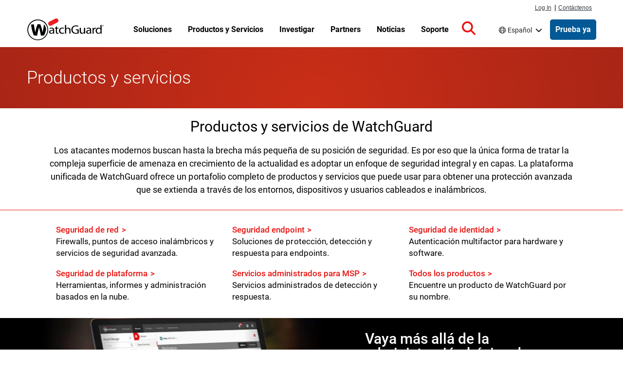

--- FILE ---
content_type: text/css
request_url: https://www.watchguard.com/sites/default/files/css/css_WCRy4xVHspTJkBi4fHdtSiD7xL2yqVpvAkaVgJtwa2E.css?delta=3&language=es-419&theme=watchguard&include=eJxtjMEOwyAMQ38IyidNoUQUNSUoCaD-_dAOWw-7WJaf7chsagLtFUGkcKic0DUQyCs8NCTpDWj7JVuvrUcqemByjYm-leU9lXqq01sNrxBB0Y2CU8NHt4tTJ3QTbD9yB0khE0cgP0AKREJ9MsXdClf1avf6zU9m3CqMf2RmSR7msmtIZT_fwrpZGA
body_size: 23962
content:
/* @license GPL-2.0-or-later https://www.drupal.org/licensing/faq */
@media screen and (min-width:576px){.col-sm-9{flex:0 0 100%;max-width:100%}}@media screen and (min-width:768px){.col-sm-9{flex:0 0 75%;max-width:75%}}@media screen and (min-width:576px){.col-sm-3{flex:0 0 100%;max-width:100%}}@media screen and (min-width:768px){.col-sm-3{flex:0 0 25%;max-width:25%}}@media screen and (max-width:576px){.mt-xs-3{margin-top:1rem!important}.justify-content-xs-center{justify-content:center!important}}.bg-black{background-color:#000;color:#fff}.bg-dark{background-color:#000!important}.bg-gray-light{background-color:#eceef0;color:#000}.bg-danger,.bg-red{background-color:#e81410!important}.p-2rem{padding:2rem!important}.pt-2rem,.py-2rem{padding-top:2rem!important}.pr-2rem,.px-2rem{padding-right:2rem!important}.pb-2rem,.py-2rem{padding-bottom:2rem!important}.pl-2rem,.px-2rem{padding-left:2rem!important}.m-2rem{margin:2rem!important}.mt-2rem,.my-2rem{margin-top:2rem!important}@media screen and (min-width:768px){.mt-lg-2rem,.my-lg-2rem{margin-top:2rem!important}}.mr-2rem,.mx-2rem{margin-right:2rem!important}.mb-2rem,.my-2rem{margin-bottom:2rem!important}@media screen and (min-width:768px){.mb-lg-2rem,.my-lg-2rem{margin-bottom:2rem!important}}.ml-2rem,.mx-2rem{margin-left:2rem!important}.gap-1rem{gap:1rem}.gap-2rem{gap:2rem}.gap-4rem{gap:4rem}.title-section{background-color:red;background-image:radial-gradient(circle at center bottom,#ca2e17,#a92516);background-repeat:no-repeat;padding:2.1428571429rem 0 2.5rem}.title-section .title{color:#fff;font-size:2.5714285714rem;font-weight:300;line-height:2.5714285714rem;margin:1.0714285714rem 0 .7142857143rem}.title-bar--remove-margin .node__content{margin-top:0}.col-lg-9 .container{width:100%}body:not(.user-logged-in) .messages-section{display:none}.container{padding:0 1.0714285714rem}.container>.container{padding:0}@media screen and (min-width:1200px){.container{max-width:100%;width:1200px}}.row{margin:0;width:100%}.feature-row{display:flex;flex-wrap:wrap}.feature-row-full>.feature-row{text-align:center}.feature-row-full>.feature-row>h3{color:#fff;margin:1rem auto}.d-grid{display:grid;display:-ms-grid}html{font-size:87.5%;letter-spacing:.001rem}body{background:#fff;line-height:24px}body,h1,h2,h3,h4,h5,h6{color:#000;font-family:Roboto,Arial,sans-serif}h1,h2,h3,h4,h5,h6{font-weight:400;margin-bottom:.7142857143rem}h1,h2,h3{margin-top:1.4285714286rem}h4,h5,h6{margin-top:.7142857143rem}h1{font-size:2.5rem}h2{font-size:2.1428571429rem}h3{font-size:1.7142857143rem}h4{font-size:1.2857142857rem}h5{font-size:1rem;font-weight:500}h6{font-size:.8571428571rem;font-weight:700}#main{margin-top:1rem}p{line-height:1.5;margin:0 0 .7142857143rem}hr{margin-bottom:1.4285714286rem;margin-top:1.4285714286rem}small{font-size:85%}h1 .small,h1 small,h2 .small,h2 small,h3 .small,h3 small{font-size:65%}pre{word-wrap:break-word;background-color:#f5f5f5;border:1px solid #ccc;border-radius:4px;display:block;font-family:Menlo,Monaco,Consolas,Liberation Mono,Courier New,monospace;font-size:.9285714286rem;line-height:1.428571429;margin:0 0 .7142857143rem;overflow-wrap:break-word;padding:.6785714286rem;white-space:pre-wrap;word-break:break-word}a{color:#e81410}a:hover{text-decoration:none}a:not(.btn):hover{color:#b32317}a:focus-visible{outline-color:#000}.red{color:#e81410}.bg-inverse{background:#000!important}.menu--account li a,.menu--main li a{color:#000}img{height:auto;max-width:100%}.image-center{margin:5px auto 0 10%!important}.pic{border-radius:2px;margin-bottom:10px;transition:all .2s linear 0s}.pic:hover{opacity:.7}.image-pad{padding:20px 30px}.site-name-slogan a{text-decoration:none}.align-center,.centered{text-align:center}.card-group img{height:auto;margin:0;width:100%}.card-group .field--type-image{margin:0}.red-divider{border-top:2px solid #e81410;margin:0 auto 1em;width:100%}.slick{width:100%}.slick>div{margin:0 15px}.carousel-dots{display:flex}.carousel-dots .slick-dots{margin:auto;padding-left:0;width:auto}.carousel-dots .slick-dots>li{background-position:50%;display:inline-block;float:none;margin:auto}.carousel-dots .slick-dots>li.slick-active{background-position:50%}.social-media-links i{padding:10px}label{line-height:1.2em;margin-bottom:0}.visually-hidden.focusable:active,.visually-hidden.focusable:focus{left:46%;position:absolute!important;z-index:10009}@media screen and (max-width:1199px){.hidden-md{display:none}}.margin-top--21{margin-top:1.5rem}.margin-bottom--28{margin-bottom:2rem}.left{justify-content:flex-start}.right{justify-content:flex-end}.text-black a{color:#000}.text-black a:active,.text-black a:focus,.text-black a:hover{color:grey}.main-content-wrapper .dark-background .field--name-field-subheadline,.main-content-wrapper .dark-background .field--name-field-title,.main-content-wrapper .dark-background div,.main-content-wrapper .dark-background h1,.main-content-wrapper .dark-background h2,.main-content-wrapper .dark-background h3,.main-content-wrapper .dark-background h4,.main-content-wrapper .dark-background h5,.main-content-wrapper .dark-background h6,.main-content-wrapper .dark-background li,.main-content-wrapper .dark-background p,.main-content-wrapper .dark-background span{color:#fff}#header{background-color:#fff;display:flex;height:5.2142857143rem;max-width:100vw;position:fixed;transition:margin .1s ease;width:100%;z-index:9999}@media screen and (min-width:992px){#header{top:1.7142857143rem}}@media screen and (max-width:991px){#header{margin-top:0!important}}.scrolled #header{border-bottom:1px solid #eceef0}#header .region-masthead{display:flex;height:100%;z-index:inherit}#header .navbar-brand{align-items:center;display:flex;margin:auto;max-width:12.1428571429rem}@media screen and (min-width:992px){#header .navbar-brand{min-width:11.8571428571rem}}#header .navbar-brand .site-branding__logo{height:45px;width:159px}@media screen and (min-width:992px){#header .navbar-brand{margin:auto 0}}body.maintenance-page #header{display:none}#page-wrapper{position:relative;z-index:499}.main-content-wrapper{padding-top:5.2142857143rem}@media screen and (min-width:992px){.main-content-wrapper{padding-top:6.9285714286rem}}#primary_login ul{float:right;font-family:Helvetica Neue,Helvetica,Arial,sans-serif;list-style:none;margin:0;padding:0;position:relative}@media screen and (min-width:992px){#primary_login ul{min-width:6.9285714286rem;padding-top:.5rem}}#primary_login ul a{color:#343a40;display:block;font-size:.8571428571rem;line-height:.8571428571rem;padding:0;text-decoration:underline}#primary_login ul a:hover{text-decoration:none}#primary_login ul li{float:left;line-height:.7142857143rem;margin:0;padding:0 .1428571429rem;position:relative}#primary_login #nav-contact,#primary_login #nav-login,#primary_login #nav-pipe{margin-top:.2rem}#primary_login #nav-login{margin-right:2px}.sitewide-alert.alert{color:#000;margin-bottom:0}.sitewide-alert.alert .fa-circle-exclamation{font-size:2.8571428571rem}.sitewide-alert.alert:before{display:none}.sitewide-alert.alert .field--name-message p:first-child{display:inline}.sitewide-alert.alert a{color:#035996;font-weight:500}.sitewide-alert.alert a:after{content:">";left:.4rem;position:relative}.sitewide-alert.alert a:not(.btn):hover{color:#002663}.sitewide-alert.alert a:not(.btn):hover:after{left:.9rem}.site-footer__top{background:#000;color:#bcc1c5;position:relative}.site-footer__top__inside{flex-wrap:wrap}.site-footer__top__inside.container{padding:1.4285714286rem 0}.site-footer__top .nav{display:block;margin-left:0}.site-footer__top .block--footer_top{padding:.7142857143rem .7142857143rem .7857142857rem 0}@media (pointer:fine){.site-footer__top .block--footer_top{padding:0 .7142857143rem .2857142857rem 0}}.site-footer__top .block--footer_top .social-media{display:flex}.site-footer__top .block--footer_top .social-media a{color:#bcc1c5;margin-right:1.0714285714rem}.site-footer__top .block--footer_top .social-media a:hover{color:#858e96}.site-footer__top .block--footer_top .social-media a svg{height:1.7857142857rem}.site-footer__top .navigation .nav-item{list-style:none outside none}.site-footer__top .navigation .nav-item .nav-link,.site-footer__top .navigation .nav-item .topnav--link__url{color:#bcc1c5;margin-right:.3571428571rem;padding:.7142857143rem .7142857143rem .7857142857rem 0}@media (pointer:fine){.site-footer__top .navigation .nav-item .nav-link,.site-footer__top .navigation .nav-item .topnav--link__url{padding:0 .7142857143rem .2857142857rem 0}}.site-footer__top .navigation .nav-item .nav-link:hover,.site-footer__top .navigation .nav-item .topnav--link__url:hover{color:#858e96;text-decoration:underline}.site-footer__bottom{display:flex;margin-bottom:2rem;min-height:5.0714285714rem}.site-footer__bottom__inside{display:flex;flex-wrap:wrap}@media screen and (min-width:768px){.site-footer__bottom .region-footer-bottom{grid-template-columns:1fr repeat(3,auto) 1fr}}.site-footer__bottom .block{display:flex;padding:0}.site-footer__bottom .block-copyright-block{color:#000;margin:auto 0;padding:0}.site-footer__bottom .block-copyright-block p{margin-top:.2142857143rem}.site-footer__spacer-top{padding-bottom:3.5714285714rem}.body--node--type-product-detail .site-footer__spacer-top,.body--node--type-product-feature .site-footer__spacer-top,.body--node--type-threat-detail .site-footer__spacer-top{padding-bottom:0}.language-switcher-language-url .contextual{right:auto;top:1.5rem}.language-switcher-language-url .dropdown-menu{background:#fff;border:0;border-radius:5px;box-shadow:0 2px 8px 0 rgba(6,11,53,.1);padding:1rem 2rem;width:20rem}.language-switcher-language-url .language-link-wrapper{width:50%}.language-switcher-language-url .language-link{color:#000;line-height:2.3076923077}.language-switcher-language-url .dropdown-toggle:before{color:#000;content:"\f0ac";display:inline-block;font:var(--fa-font-solid);font-size:inherit;font-weight:900;font:var(--fa-font-light);padding:0 .3rem 0 0}.language-switcher-language-url .dropdown .dropdown-toggle:after{border:none;color:#000;content:"\f078";display:inline-block;font:var(--fa-font-solid);font-size:inherit;font-weight:900;padding:0 .3rem 0 .5rem;transform-origin:57% 50%;vertical-align:baseline}.language-switcher-language-url .dropdown.show .dropdown-toggle:after{position:static;transform:rotate(180deg)}.language-switcher-language-url .dropdown-toggle:hover,.language-switcher-language-url .dropdown-toggle:hover:before,.language-switcher-language-url .language-link:hover{color:#858e96}.language-switcher-language-url .dropdown-toggle:hover,.language-switcher-language-url .language-link:hover{text-decoration:underline}.language-switcher-language-url .dropdown .dropdown-toggle:focus{box-shadow:0 0 0 2px #000}#navbar-top{padding:0 1rem}#navbar-top.navbar-dark .nav-link:focus,#navbar-top.navbar-dark .nav-link:hover{color:hsla(0,0%,100%,.75)}#navbar-top.navbar-dark .nav-link{color:#000}#navbar-main.navbar-light .nav-link:focus,#navbar-main.navbar-light .nav-link:hover{color:#666}#navbar-main.navbar-light .nav-link{color:#000}.navbar-light .navbar-nav .nav-link{border-bottom:1px solid #000;color:#000;font-weight:700;padding-bottom:1px;width:-moz-fit-content;width:fit-content}.navbar-brand{margin:1rem 0}.navbar-brand img{height:auto;max-height:3.2142857143rem;width:100%}.navbar-expand-lg .navbar-nav .nav-link{padding:0}.navbar-expand-lg .navbar-nav .dropdown-menu{background-color:#eee;border:none;font-size:15px;position:static}@media (min-width:992px){.navbar-expand-lg .navbar-collapse{justify-content:space-evenly}}.dropdown-item{padding:0}.dropdown-item a{color:#000}.dropdown-item a:hover .dropdown-item:focus{background-color:#eee;color:#666;text-decoration:none}.navbar-nav .col-4{padding-left:0}@media (max-width:33.9em){.navbar-toggleable-xs .navbar-nav .nav-item+.nav-item,.navbar-toggleable-xs.collapse.in .navbar-nav .nav-item{float:none;margin-left:0}}@media (max-width:47.9em){.navbar-toggleable-sm .navbar-nav .nav-item+.nav-item,.navbar-toggleable-xs.collapse.in .navbar-nav .nav-item{float:none;margin-left:0}}.views-exposed-form .btn{border-radius:.1428571429rem}.views-exposed-form #edit-reset{background:#fff;border:1px solid #e81410;color:#e81410!important}.views-exposed-form #edit-reset:hover{border:1px solid #b32317;color:#b32317!important}.dropdown-toggle{display:flex}.dropdown-toggle:after{margin:auto}.js .dropbutton-widget{background-color:#fff;border:1px solid #ccc}.js .dropbutton-widget:hover{border-color:#b3b5b5}.dropbutton .dropbutton-action>*{padding:.1em .5em}.dropbutton .secondary-action{border-top:1px solid #e8e8e8}.dropbutton-multiple .dropbutton{border-right:1px solid #e8e8e8}.dropbutton-multiple .dropbutton .dropbutton-action>*{margin-right:.25em}[dir=rtl] .dropbutton-multiple .dropbutton{border-left:1px solid #e8e8e8;border-right:0}[dir=rtl] .dropbutton-multiple .dropbutton .dropbutton-action>*{margin-left:.25em;margin-right:0}#section-tagline a.button.line-color{background:#fff!important;border:1px solid #e81410!important;color:#e81410!important;font-size:16px;font-weight:500;padding:10px 15px}#section-tagline a.button.line-color:active,#section-tagline a.button.line-color:focus,#section-tagline a.button.line-color:focus-visible,#section-tagline a.button.line-color:hover{background:#fff!important;border:1px solid #b32317!important;color:#b32317!important;text-decoration:none!important}.wgrd-shortcodes-button{border-radius:2px}.wgrd-shortcodes-button.btn-link{background-color:#e81410;color:#fff;font-weight:500;padding:.5714285714rem .7142857143rem;transition:all .2s ease-in-out}.wgrd-shortcodes-button.btn-link:active,.wgrd-shortcodes-button.btn-link:focus,.wgrd-shortcodes-button.btn-link:focus-visible,.wgrd-shortcodes-button.btn-link:hover{background-color:#b32317;color:#fff!important;text-decoration:none}.wgrd-shortcodes-button.line-color-blue{background:none repeat scroll 0 0 #fff;border:1px solid #035996;color:#035996}.wgrd-shortcodes-button.line-color-blue:active,.wgrd-shortcodes-button.line-color-blue:focus,.wgrd-shortcodes-button.line-color-blue:focus-visible,.wgrd-shortcodes-button.line-color-blue:hover{background:none repeat scroll 0 0 #fff;border:1px solid #002663;color:#002663!important}.wgrd-shortcodes-button.line-color{background-color:#fff;border:1px solid #e81410;color:#e81410!important;font-weight:500}.wgrd-shortcodes-button.line-color:active,.wgrd-shortcodes-button.line-color:focus,.wgrd-shortcodes-button.line-color:focus-visible,.wgrd-shortcodes-button.line-color:hover{background:none repeat scroll 0 0 #fff!important;border:1px solid #b32317;color:#b32317!important;text-decoration:none}.mktoButton{background-color:#e81410!important;background-image:none!important;border:1px solid #e81410!important;border-radius:3px!important;box-shadow:none!important;color:#fff!important;display:block;font-family:Roboto,Arial,sans-serif!important;font-size:1rem!important;font-style:normal!important;font-weight:700!important;margin:0 auto 1.0714285714rem!important;padding:.7142857143rem!important;width:10.7142857143rem!important}.mktoButton.focus,.mktoButton:focus,.mktoButton:focus-visible{outline:2px solid #000}.block-purge-ui .btn-primary{border-radius:2px!important;margin-top:0;text-transform:none;width:100%}.block-purge-ui .btn-primary:active,.block-purge-ui .btn-primary:focus,.block-purge-ui .btn-primary:focus-visible,.block-purge-ui .btn-primary:hover{background-color:#b32317!important}.icon-help{background:url(/themes/custom/watchguard/images/help.png) 0 50% no-repeat;padding:1px 0 1px 1.5rem}[dir=rtl] .icon-help{background-position:100% 50%;padding:1px 1.5rem 1px 0}.fa-icon{color:#e81410;font-size:1.2em}.fa-style-lg{color:#e81410;font-size:3rem}.icon:before{-webkit-font-smoothing:antialiased;display:inline-block;font-style:normal;font-variant:normal;text-rendering:auto}.feed-icon{background:url(/themes/custom/watchguard/images/feed.svg) no-repeat;display:block;height:1rem;overflow:hidden;text-indent:-9999px;width:1rem}ol,ul{margin-left:2rem;padding-left:2rem}ol li::marker,ul li::marker{color:#e81410}ol ol li,ul ol li{list-style-image:none!important}ol ol,ol ul,ul ol,ul ul{margin-top:.5rem}input[type=email],input[type=password],input[type=search],input[type=tel],input[type=text],input[type=url],select,textarea{background:#eaeaea;border:1px solid #eceef0;border-radius:2px;color:#000;display:block;font-size:1rem;height:calc(2.25rem + 2px);margin:0;max-width:100%;outline:none;padding:.1428571429rem .2142857143rem}.form-required:after{color:#e81410;content:"*";display:inline-block;margin:0 .3em}.form-control{padding:.35rem .5rem}.form-control:active,.form-control:focus,.form-control:focus-visible{border:2px solid #000;box-shadow:none}input[type=text]::-moz-placeholder{color:#035996;font-family:Verdana,Helvetica,Arial,sans-serif}input[type=text]::placeholder{color:#035996;font-family:Verdana,Helvetica,Arial,sans-serif}.form-check{margin-bottom:.5rem;padding-left:0}.region-search{background:#929292;padding:1rem 0;position:fixed;top:5.2142857143rem;width:100%;z-index:10000}@media screen and (min-width:992px){.region-search{top:6.9285714286rem}.scrolled .region-search{top:5.2142857143rem}}.region-search .block-search-form-block,.region-search--internal{margin:auto}.region-search .search-block-form{margin:auto;width:55.7142857143rem}@media screen and (max-width:992px){.region-search .search-block-form{width:90vw}}.region-search .search--icon{fill:#fff;max-height:1.4285714286rem;pointer-events:none;position:absolute;right:-2.1428571429rem;top:.8571428571rem;z-index:9995}.region-search .form-type-search{margin:auto;padding:0;width:52.8571428571rem}@media screen and (max-width:992px){.region-search .form-type-search{margin:0;width:85%}}.region-search .form-actions{margin:auto 0;padding:0}.region-search .form-control{border-radius:0!important;color:#000;font-size:1.5rem;font-weight:400;width:100%!important}.region-search .form-control:-moz-placeholder,.region-search .form-control:-ms-input-placeholder,.region-search .form-control::-moz-placeholder,.region-search .form-control::-webkit-input-placeholder,.region-search .form-control::placeholder{font-size:1.5rem;font-weight:300}.region-search .form-control--wrapper{position:relative}.region-search .form-search{border:.4285714286rem solid transparent;height:3rem}.region-search .form-submit{background-color:#e81410;border:none;height:3rem;padding:.3571428571rem 1.4285714286rem;position:relative;z-index:9994}.region-search .form-submit:focus,.region-search .form-submit:hover{background-color:#b32317;border:none}.region-search.search--open{display:block}@media print{#header{position:relative}.break-before{page-break-before:always}.avoid-break{-moz-column-break-inside:avoid;break-inside:avoid}.embeddedServiceHelpButton,.optanon-alert-box-wrapper{display:none!important}}.main-content--container.titlebar-margin,.titlebar--margin{margin-top:1.7857142857rem}@media screen and (min-width:768px){.main-content--container.titlebar-margin,.titlebar--margin{margin-top:3.5714285714rem}}.first-header--margin{margin-top:0}.main-content--container,.main-content--inside.col-12{padding:0}.main-content--container.container .main-content--inside.col-12{padding:0 1.0714285714rem}@media screen and (max-width:767px){.main-content--inside.col-lg-9.sidebar-active.col-md-9{margin-bottom:3.5714285714rem}}@media screen and (max-width:991px){.main-content--inside.col-lg-9.sidebar-active.col-lg-9{margin-bottom:3.5714285714rem}}.node__content{font-size:1rem}.node .row img{height:auto;max-width:100%}.node__title--h3{font-size:1.7142857143rem}.box-.align-center{text-align:center}.box-.align-center .box-title{margin:2.1428571429rem 2.1428571429rem 0}.box-.align-center .box-content{margin:.7142857143rem 2.1428571429rem;text-align:center}.box-title{font-size:1.7142857143rem;font-weight:300}.page-basic__contained .node--type-page.node--view-mode-full .field--name-body .col-lg-3>h2:first-of-type,.page-basic__contained .node--type-page.node--view-mode-full .field--name-body .col-lg-3>h3:first-of-type,.page-basic__contained .node--type-page.node--view-mode-full .field--name-body .col-lg-9>h2:first-of-type,.page-basic__contained .node--type-page.node--view-mode-full .field--name-body .col-lg-9>h3:first-of-type,.page-basic__contained .node--type-page.node--view-mode-full .field--name-body>h2:first-of-type,.page-basic__contained .node--type-page.node--view-mode-full .field--name-body>h3:first-of-type,.page-basic__contained .node--type-page.node--view-mode-full .node__content{margin-top:0}@media screen and (min-width:576px){.container{max-width:100%}}@media screen and (min-width:768px){.container{padding-left:1.0714285714rem;padding-right:1.0714285714rem;width:53.5714285714rem}}@media screen and (min-width:992px){.container{width:69.2857142857rem}}@media screen and (min-width:1200px){.container{width:85.7142857143rem}}.containment__main,.page-basic__contained .main-content--container{margin-left:auto;margin-right:auto;padding:0}.containment__main .main-content--inside.col-12,.page-basic__contained .main-content--container .main-content--inside.col-12{padding:0}@media screen and (min-width:768px){.containment__main .main-content--inside.col-12.sidebar-active.col-md-9,.page-basic__contained .main-content--container .main-content--inside.col-12.sidebar-active.col-md-9{padding-right:1.0714285714rem}}@media screen and (min-width:992px){.containment__main .main-content--inside.col-12.sidebar-active.col-lg-9,.page-basic__contained .main-content--container .main-content--inside.col-12.sidebar-active.col-lg-9{padding-right:1.0714285714rem}}@media screen and (min-width:576px){.containment__main,.page-basic__contained .main-content--container{flex:0 0 100%;max-width:100%}}@media screen and (min-width:768px){.containment__main,.page-basic__contained .main-content--container{width:54.8571428571rem}}@media screen and (min-width:992px){.containment__main,.page-basic__contained .main-content--container{width:70.8571428571rem}}@media screen and (min-width:1200px){.containment__main,.page-basic__contained .main-content--container{max-width:100%;width:85.7142857143rem}}.containment__inside{padding:0 1.0714285714rem}.containment__sidebar-col{margin-bottom:3.5rem;padding:0 0 0 1.0714285714rem}@media screen and (min-width:992px){.containment__sidebar-col{width:25%}}.containment__sidebar-col3lg{padding:0 0 0 1.0714285714rem}@media screen and (max-width:991px){.containment__sidebar-col3lg{margin-left:auto;margin-right:auto;padding-left:0;width:auto}}@media screen and (min-width:992px){.containment__sidebar-col3lg{width:25%}}.containment__sidebar-col3lg .region-sidebar-right{margin-top:0}@media screen and (min-width:576px){.containment__sidebar-col3lg .region-sidebar-right{display:block}}.containment__inside-full{margin:0 auto;max-width:68.5714285714rem;padding:0 1.5rem}.containment__1160{max-width:82.8571428571rem}.containment__980{margin:auto;max-width:77.1428571429rem}.active.btn-danger,.btn-danger:active,.btn-danger:focus,.btn-danger:hover,.danger__hover,.open .dropdown-toggle.btn-danger{background-color:#b32317;border-color:#ac2925;color:#fff}.block-purge-ui .btn-primary,.btn,.btn-outline,.btn-primary,.btn-red,.ui-button.btn{border:1px solid transparent;border-radius:4px;cursor:pointer;display:inline-block;font-size:1rem;font-weight:400;line-height:1.428571429;margin-bottom:0;padding:.4285714286rem .8571428571rem;text-align:center;-webkit-user-select:none;-moz-user-select:none;-o-user-select:none;user-select:none;vertical-align:middle;white-space:nowrap}.btn-outline:focus,.btn-primary:focus,.btn-red:focus,.btn:focus,.focus.btn,.focus.btn-outline,.focus.btn-primary,.focus.btn-red{box-shadow:none!important}.btn-outline:focus-visible,.btn-primary:focus-visible,.btn-red:focus-visible,.btn:focus-visible{box-shadow:none;outline:2px solid #000}.block-purge-ui .btn-primary>i,.btn-outline>i,.btn-primary>i,.btn-red>i,.btn>i,.ui-button.btn>i{padding-right:.5rem}.dark-background .btn:focus,.dark-background .btn:focus-visible,.dark-background .focus.btn{outline:2px solid #fff}.block-purge-ui .btn-primary,.btn-primary,.btn-red,.ui-button.btn{background-color:#e81410;border:1px solid #e81410;border-radius:2px;color:#fff!important;font-weight:500}.active.btn-primary,.active.btn-red,.btn-primary:active,.btn-primary:focus,.btn-primary:hover,.btn-red:active,.btn-red:focus,.btn-red:hover,.ui-button.active.btn,.ui-button.btn:active,.ui-button.btn:focus,.ui-button.btn:hover{background-color:#b32317;border-color:#b32317;box-shadow:none;font-weight:500}.btn-primary:disabled,.btn-red:disabled,.disabled.btn-primary,.disabled.btn-red,.ui-button.btn:disabled,.ui-button.disabled.btn{background-color:#ccc;border-color:#ccc}.btn-danger{background-color:#d9534f;border-color:#d43f3a}.active.btn-danger,.btn-danger:active,.btn-danger:focus,.btn-danger:hover{border-color:transparent;box-shadow:none}.btn-outline{background:#fff;border:1px solid #e81410;color:#e81410!important;font-weight:500}.btn-outline:hover{background:#b32317;color:#fff!important}ol.heading-list,ul.heading-list{margin-left:0}ol.heading-list>li,ul.heading-list>li{font-size:1.6428571429rem;margin-top:1rem}ol.heading-list ol,ol.heading-list ul,ul.heading-list ol,ul.heading-list ul{margin-left:0}ol.heading-list ol>li,ol.heading-list ul>li,ul.heading-list ol>li,ul.heading-list ul>li{font-size:medium;margin-top:0}.wgrd-toggle{cursor:pointer}.wgrd-toggle .inner>div{display:none}.wgrd-toggle .wgrd-toggle-target{z-index:2}.wgrd-toggle .fa-caret-down,.wgrd-toggle button:not(.collapsed) .fa-caret-right,.wgrd-toggle.wgrd-toggle--show .fa-caret-right{display:none}.wgrd-toggle button:not(.collapsed) .fa-caret-down,.wgrd-toggle.wgrd-toggle--show .fa-caret-down{display:inline}.wgrd-toggle button:not(.collapsed) .inner>div,.wgrd-toggle.wgrd-toggle--show .inner>div{display:block}.link--arrow__red a:after{color:#e81410}.link--arrow a:after,.link--arrow--embedded:after{content:">";left:.4rem;position:relative}.link--arrow a:hover:after,.link--arrow--embedded:hover:after{left:.9rem;position:relative}.link--arrow-reverse a,.link--arrow-reverse--embedded{padding-left:1rem}.link--arrow-reverse a:before,.link--arrow-reverse--embedded:before{content:"<";position:relative;right:.4rem}.link--arrow-reverse a:hover:before,.link--arrow-reverse--embedded:hover:before{position:relative;right:.9rem}.overlay h3{color:#000;font-size:2.1428571429rem;font-weight:500}.overlay p{color:#000;font-size:1.5rem;line-height:1.3;margin:0 auto;max-width:80rem;padding-bottom:1.0714285714rem;text-align:center}.overlay p a{font-style:italic;font-weight:500}.intro--page{font-size:1.3rem;margin:1rem auto 2rem;max-width:75rem;text-align:center}@media only screen and (max-width:1201px){.intro--page{padding:0 2rem}}
@media screen and (min-width:576px){.route-view_node_search .main-content-wrapper .main-content--container,.view-id-featured_news .view-content,.view-id-news .view-content{max-width:100%}}@media screen and (min-width:768px){.route-view_node_search .main-content-wrapper .main-content--container,.view-id-featured_news .view-content,.view-id-news .view-content{padding-left:1.0714285714rem;padding-right:1.0714285714rem;width:53.5714285714rem}}@media screen and (min-width:992px){.route-view_node_search .main-content-wrapper .main-content--container,.view-id-featured_news .view-content,.view-id-news .view-content{width:69.2857142857rem}}@media screen and (min-width:1200px){.route-view_node_search .main-content-wrapper .main-content--container,.view-id-featured_news .view-content,.view-id-news .view-content{width:85.7142857143rem}}.page-basic__contained .main-content--container,.route-view .main-content--container.container,.route-webform .main-content--container,.ui-widget.ui-widget-content .main-content--container,.view-technology-partner-list .main-content--container{margin-left:auto;margin-right:auto;padding:0}.page-basic__contained .main-content--container .main-content--inside.col-12,.route-view .main-content--container.container .main-content--inside.col-12,.route-webform .main-content--container .main-content--inside.col-12,.ui-widget.ui-widget-content .main-content--container .main-content--inside.col-12,.view-technology-partner-list .main-content--container .main-content--inside.col-12{padding:0}@media screen and (min-width:768px){.page-basic__contained .main-content--container .main-content--inside.col-12.sidebar-active.col-md-9,.route-view .main-content--container.container .main-content--inside.col-12.sidebar-active.col-md-9,.route-webform .main-content--container .main-content--inside.col-12.sidebar-active.col-md-9,.ui-widget.ui-widget-content .main-content--container .main-content--inside.col-12.sidebar-active.col-md-9,.view-technology-partner-list .main-content--container .main-content--inside.col-12.sidebar-active.col-md-9{padding-right:1.0714285714rem}}@media screen and (min-width:992px){.page-basic__contained .main-content--container .main-content--inside.col-12.sidebar-active.col-lg-9,.route-view .main-content--container.container .main-content--inside.col-12.sidebar-active.col-lg-9,.route-webform .main-content--container .main-content--inside.col-12.sidebar-active.col-lg-9,.ui-widget.ui-widget-content .main-content--container .main-content--inside.col-12.sidebar-active.col-lg-9,.view-technology-partner-list .main-content--container .main-content--inside.col-12.sidebar-active.col-lg-9{padding-right:1.0714285714rem}}@media screen and (min-width:576px){.page-basic__contained .main-content--container,.route-view .main-content--container.container,.route-webform .main-content--container,.ui-widget.ui-widget-content .main-content--container,.view-technology-partner-list .main-content--container{flex:0 0 100%;max-width:100%}}@media screen and (min-width:768px){.page-basic__contained .main-content--container,.route-view .main-content--container.container,.route-webform .main-content--container,.ui-widget.ui-widget-content .main-content--container,.view-technology-partner-list .main-content--container{width:54.8571428571rem}}@media screen and (min-width:992px){.page-basic__contained .main-content--container,.route-view .main-content--container.container,.route-webform .main-content--container,.ui-widget.ui-widget-content .main-content--container,.view-technology-partner-list .main-content--container{width:70.8571428571rem}}@media screen and (min-width:1200px){.page-basic__contained .main-content--container,.route-view .main-content--container.container,.route-webform .main-content--container,.ui-widget.ui-widget-content .main-content--container,.view-technology-partner-list .main-content--container{max-width:100%;width:85.7142857143rem}}.route-view .main-content--inside.sidebar-active+.col-lg-3{padding:0 0 0 1.0714285714rem}@media screen and (max-width:991px){.route-view .main-content--inside.sidebar-active+.col-lg-3{margin-left:auto;margin-right:auto;padding-left:0;width:auto}}@media screen and (min-width:992px){.route-view .main-content--inside.sidebar-active+.col-lg-3{width:25%}}.route-view .main-content--inside.sidebar-active+.col-lg-3 .region-sidebar-right{margin-top:0}@media screen and (min-width:576px){.route-view .main-content--inside.sidebar-active+.col-lg-3 .region-sidebar-right{display:block}}.body--node--type-campaign-page .cta #register-please,.body--node--type-campaign-page .cta .gate{max-width:82.8571428571rem}.node--view-mode-tile .registration-link a,.page__evaluation form#mktoForm_2268 button.mktoButton,.page__evaluation form#mktoForm_2268 button.mktoButton:active,.page__evaluation form#mktoForm_2268 button.mktoButton:hover,.paragraph--type--accordion-callout .accordion .accordion-item .btn-accordion,.paragraph--type--asset-quote-callout .field--name-field-cta-link{border:1px solid transparent;border-radius:4px;cursor:pointer;display:inline-block;font-size:1rem;font-weight:400;line-height:1.428571429;margin-bottom:0;padding:.4285714286rem .8571428571rem;text-align:center;-webkit-user-select:none;-moz-user-select:none;-o-user-select:none;user-select:none;vertical-align:middle;white-space:nowrap}.node--view-mode-tile .registration-link a.focus,.node--view-mode-tile .registration-link a:focus,.page__evaluation form#mktoForm_2268 button.focus.mktoButton,.page__evaluation form#mktoForm_2268 button.mktoButton:focus,.paragraph--type--accordion-callout .accordion .accordion-item .btn-accordion:focus,.paragraph--type--accordion-callout .accordion .accordion-item .focus.btn-accordion,.paragraph--type--asset-quote-callout .field--name-field-cta-link:focus,.paragraph--type--asset-quote-callout .focus.field--name-field-cta-link{box-shadow:none!important}.node--view-mode-tile .registration-link a:focus-visible,.page__evaluation form#mktoForm_2268 button.mktoButton:focus-visible,.paragraph--type--accordion-callout .accordion .accordion-item .btn-accordion:focus-visible,.paragraph--type--asset-quote-callout .field--name-field-cta-link:focus-visible{box-shadow:none;outline:2px solid #000}.node--view-mode-tile .registration-link a>i,.page__evaluation form#mktoForm_2268 button.mktoButton:active>i,.page__evaluation form#mktoForm_2268 button.mktoButton:hover>i,.page__evaluation form#mktoForm_2268 button.mktoButton>i,.paragraph--type--accordion-callout .accordion .accordion-item .btn-accordion>i,.paragraph--type--asset-quote-callout .field--name-field-cta-link>i{padding-right:.5rem}.page__evaluation form#mktoForm_2268 button.mktoButton,.page__evaluation form#mktoForm_2268 button.mktoButton:active,.page__evaluation form#mktoForm_2268 button.mktoButton:hover,.paragraph--type--asset-quote-callout .field--name-field-cta-link{background-color:#e81410;border:1px solid #e81410;border-radius:2px;color:#fff!important;font-weight:500}.page__evaluation form#mktoForm_2268 button.active.mktoButton,.page__evaluation form#mktoForm_2268 button.mktoButton:active,.page__evaluation form#mktoForm_2268 button.mktoButton:focus,.page__evaluation form#mktoForm_2268 button.mktoButton:hover,.paragraph--type--asset-quote-callout .active.field--name-field-cta-link,.paragraph--type--asset-quote-callout .field--name-field-cta-link:active,.paragraph--type--asset-quote-callout .field--name-field-cta-link:focus,.paragraph--type--asset-quote-callout .field--name-field-cta-link:hover{background-color:#b32317;border-color:#b32317;box-shadow:none;font-weight:500}.page__evaluation form#mktoForm_2268 button.disabled.mktoButton,.page__evaluation form#mktoForm_2268 button.mktoButton:disabled,.paragraph--type--asset-quote-callout .disabled.field--name-field-cta-link,.paragraph--type--asset-quote-callout .field--name-field-cta-link:disabled{background-color:#ccc;border-color:#ccc}.node--view-mode-tile .registration-link a{background:#fff;border:1px solid #e81410;color:#e81410!important;font-weight:500}.node--view-mode-tile .registration-link a:hover{background:#b32317;color:#fff!important}.paragraph--type--accordion-callout .accordion .accordion-item .btn-accordion{border-radius:0;border-top:2px solid #e81410;color:#2d3237;display:flex;font-size:1.7142857143rem;padding:1.2857142857rem .7142857143rem 1rem .8571428571rem;text-align:left;text-decoration:none;white-space:normal;width:100%}.paragraph--type--accordion-callout .accordion .accordion-item .btn-accordion:hover:after{position:relative;top:.2rem}.paragraph--type--accordion-callout .accordion .accordion-item .btn-accordion:after{color:#e81410;content:"\f077";display:inline-block;font:var(--fa-font-solid);font-size:1.3rem;font-weight:900;margin-top:.5rem;padding:0 .3rem 0 0;text-rendering:auto;transform-origin:40% 30%;transition:all .25s linear}@supports (-moz-appearance:none){.paragraph--type--accordion-callout .accordion .accordion-item .btn-accordion:after{transform-origin:40% 35%}}.paragraph--type--accordion-callout .accordion .accordion-item .collapsed.btn-accordion{border-radius:0;border-top:1px solid #e6e6e6;box-shadow:none}.paragraph--type--accordion-callout .accordion .accordion-item .collapsed.btn-accordion:after{transform:rotate(180deg)}.down-arrow-blue:after{border:2.1428571429rem solid transparent;border-top-color:#035996;content:" ";height:0;left:calc(50% - 30px);pointer-events:none;position:absolute;top:99%;width:0}.paragraph--type--large-photo-dropdown-menu{font-size:1.3rem;line-height:1.7;padding-bottom:2rem}.paragraph--type--large-photo-dropdown-menu .node__title{margin-top:0}.paragraph--type--large-photo-dropdown-menu .field--name-field-large-photo{margin-top:2rem}@media screen and (min-width:768px){.paragraph--type--large-photo-dropdown-menu .field--name-field-large-photo{min-width:40%}}.dropdown-menu--red .item-list a:after{border:none;color:#666;content:"\f054";font:var(--fa-font-solid);font-size:.8rem;font-weight:600;margin:1px 0 0;padding:0 .3rem 0 .4rem;position:relative}.dropdown-menu--red .item-list a:hover{color:#b32317}.dropdown-menu--red .item-list a:hover:after{color:#b32317;left:.5rem}.paragraph--type--large-photo .inner h2,.paragraph--type--large-photo .inner h3,.paragraph--type--large-photo-dropdown-menu h2,.paragraph--type--large-photo-dropdown-menu h3{font-size:2.2rem;font-weight:700;line-height:1.3}.view-awards .view-filters form,.view-awards .view-filters form .form-row{width:100%}.view-awards .view-filters form .form-row .form-item-blog-topic,.view-awards .view-filters form .form-row .form-item-category,.view-awards .view-filters form .form-row .form-item-tags,.view-awards .view-filters form .form-row .form-item-type{padding:1.4285714286rem;text-align:center}.view-awards .view-filters form .form-row .form-item-blog-topic label,.view-awards .view-filters form .form-row .form-item-category label,.view-awards .view-filters form .form-row .form-item-tags label,.view-awards .view-filters form .form-row .form-item-type label{border-bottom:1px solid rgba(0,0,0,.1);color:#2d3237;font-size:1.1428571429rem;margin-bottom:1.5714285714rem;padding-bottom:1.4285714286rem;width:100%}.view-awards .view-filters form .form-row .form-item-blog-topic select,.view-awards .view-filters form .form-row .form-item-category select,.view-awards .view-filters form .form-row .form-item-tags select,.view-awards .view-filters form .form-row .form-item-type select{background:#fff;border:2px solid #e81410;border-radius:.2142857143rem;color:#e81410;font-size:1.2rem;font-weight:500;height:3rem;margin:auto;text-align:center}.view-awards .view-filters form .form-row .form-item-blog-topic select option,.view-awards .view-filters form .form-row .form-item-category select option,.view-awards .view-filters form .form-row .form-item-tags select option,.view-awards .view-filters form .form-row .form-item-type select option{background:#eee;color:#000;font-size:1rem;text-align:left}.paragraph--type--header-marketo-form .foreground{z-index:1}.paragraph--type--header-marketo-form .background{top:0}.paragraph--type--header-marketo-form .marketo-form{max-width:35rem}.paragraph--type--header-marketo-form .marketo-form .mktoForm,.paragraph--type--header-marketo-form .marketo-form input.mktoField,.paragraph--type--header-marketo-form .marketo-form select#Country__c,.paragraph--type--header-marketo-form .marketo-form select#State_Province__c{background-color:#fff;border:1px solid #000!important;border-radius:.7142857143rem}.paragraph--type--header-marketo-form .marketo-form .mktoForm{padding:2rem 3rem}.paragraph--type--header-marketo-form .marketo-form .mktoForm .mktoFormRow{width:100%}.paragraph--type--header-marketo-form .marketo-form .mktoForm .mktoButtonRow,.paragraph--type--header-marketo-form .marketo-form .mktoForm .mktoFieldDescriptor.mktoFormCol{padding:0}.paragraph--type--header-marketo-form .marketo-form .mktoForm label.mktoLabel{color:#000;font-size:1rem;font-weight:700!important;letter-spacing:.04rem}table{background-color:transparent}.table{margin-bottom:1.4285714286rem;width:100%}.table tr th{background:#f5f5f5}.table tr td,.table tr th{line-height:1.428571429;padding:.5714285714rem}.table>tbody>tr>td,.table>tbody>tr>th,.table>tfoot>tr>td,.table>tfoot>tr>th,.table>thead>tr>td,.table>thead>tr>th{border-top:1px solid #ddd;line-height:1.428571429;padding:.5714285714rem;vertical-align:top}.table>thead>tr>th{border-bottom:2px solid #ddd;vertical-align:bottom}.table-bordered{border-color:#ccc}.table-bordered>tbody>tr>td,.table-bordered>tbody>tr>th,.table-bordered>tfoot>tr>td,.table-bordered>tfoot>tr>th,.table-bordered>thead>tr>td,.table-bordered>thead>tr>th{border-color:#ddd}.table-striped tbody tr:nth-of-type(odd){background:#eaeaea}.table-hover tbody tr:hover,.table-striped tbody tr:nth-of-type(odd):hover{background-color:rgba(0,0,0,.075)}.table-striped.table-striped--vulnerability{background-color:#eaeaea;border-bottom:1px solid #ddd}.table-striped.table-striped--vulnerability td,.table-striped.table-striped--vulnerability th{text-align:center;vertical-align:bottom}.table-striped.table-striped--vulnerability th{background-color:#fff;border-bottom:2px solid #e81410;border-top:0;color:#666;font-weight:700;margin:0 0 .2rem;text-transform:uppercase}.table-responsive{display:table;padding:0;width:100%}.table-responsive .table-bordered{border:1px solid #ddd;border-top:0}.table-responsive .table-bordered td,.table-responsive .table-bordered th{border-color:#ddd;border-left:0}.table-responsive .table-bordered td:last-child,.table-responsive .table-bordered th:last-child{border-right:0}.table-responsive .table-bordered tr:last-child td{border-bottom:0}@media screen and (max-width:767px){.table-responsive{margin-bottom:15px;overflow-x:scroll;overflow-y:hidden;width:100%}.table-responsive .table{border:1px solid #ddd;border-top:0}}.tablesort{height:14px;margin:1px 0 0 5px;vertical-align:top;width:14px}.tablesort--asc{background-image:url(/misc/icons/ffffff/twistie-down.svg)}.tablesort--desc{background-image:url(/misc/icons/ffffff/twistie-up.svg)}.views-field-draggableviews{display:none}.file{background-position:0;background-repeat:no-repeat;display:inline-block;min-height:1rem;padding-left:1.5rem}.file--application-octet-stream,.file--general{background-image:url(/themes/custom/images/icons/application-octet-stream.png)}.file--package-x-generic{background-image:url(/themes/custom/images/icons/package-x-generic.png)}.file--x-office-spreadsheet{background-image:url(/themes/custom/images/icons/x-office-spreadsheet.png)}.file--x-office-document{background-image:url(/themes/custom/images/icons/x-office-document.png)}.file--x-office-presentation{background-image:url(/themes/custom/images/icons/x-office-presentation.png)}.file--text-x-script{background-image:url(/themes/custom/images/icons/text-x-script.png)}.file--text-html{background-image:url(/themes/custom/images/icons/text-html.png)}.file--text-plain{background-image:url(/themes/custom/images/icons/text-plain.png)}.file--application-pdf{background-image:url(/themes/custom/images/icons/application-pdf.png)}.file--application-x-executable{background-image:url(/themes/custom/images/icons/application-x-executable.png)}.file--audio{background-image:url(/themes/custom/images/icons/audio-x-generic.png)}.file--video{background-image:url(/themes/custom/images/icons/video-x-generic.png)}.file--text{background-image:url(/themes/custom/images/icons/text-x-generic.png)}.file--image{background-image:url(/themes/custom/images/icons/image-x-generic.png)}body.gated .gate{margin-bottom:2rem}body.gated #the-money{display:none}body.gated .field--name-field-post-form-text p,body.gated .field--name-field-pre-form-text p{color:#000;font-size:larger;line-height:1.5}.mktoForm .mktoFormRow{display:flex;padding-bottom:.5714285714rem}.mktoForm .mktoFormRow input[type=email],.mktoForm .mktoFormRow input[type=password],.mktoForm .mktoFormRow input[type=search],.mktoForm .mktoFormRow input[type=tel],.mktoForm .mktoFormRow input[type=text],.mktoForm .mktoFormRow input[type=url]{font-size:1rem}.mktoForm .mktoFormRow a:hover{color:#b32317!important}.mktoForm label.mktoLabel{font-size:.9285714286rem;vertical-align:bottom}.mktoForm .mktoButtonWrap{margin-left:0!important}.mktoForm #Country__c,.mktoForm #Product_of_Interest__c,.mktoForm #Solution_of_Interest__c,.mktoForm #State_Province__c,.mktoForm select{font-size:1rem!important;height:2.2142857143rem!important}.mktoForm #Product_of_Interest__c{width:72%!important}.mktoForm .mktoGutter,.mktoForm .mktoOffset{display:none}.mktoForm #known-form{font-size:1.1428571429rem;padding-bottom:1.4285714286rem}.mktoForm #known-form a{color:#e81410}.mktoForm #known-form>span{display:block;margin-top:2rem}.mktoForm #known-form .welcome,.mktoForm #known-form>div,.mktoForm #known-form>p{text-align:center}.mktoForm .mktoField:focus,.mktoForm button.mktoButton:focus,.mktoForm select#Country__c:focus,.mktoForm select.mktoField:focus{border:2px solid #000!important}.mktoForm .placeholder__gdpr .mktoFormCol{margin-bottom:1.5rem!important}.page__evaluation form#mktoForm_2268{max-width:28.5714285714rem;width:100%!important}.page__evaluation form#mktoForm_2268 label.mktoLabel{color:#000;font-size:110%!important;font-weight:400;width:10.7142857143rem!important}.page__evaluation form#mktoForm_2268 input[type=email],.page__evaluation form#mktoForm_2268 input[type=number],.page__evaluation form#mktoForm_2268 input[type=tel],.page__evaluation form#mktoForm_2268 input[type=text],.page__evaluation form#mktoForm_2268 select,.page__evaluation form#mktoForm_2268 select#Country__c,.page__evaluation form#mktoForm_2268 textarea#Address,.page__evaluation form#mktoForm_2268 textarea#Street__c{background:#fff!important;display:block;margin:0 0 .7142857143rem!important;min-height:2.5rem!important;width:100%!important}.page__evaluation form#mktoForm_2268 input#Phone{border:1px solid #eceef0}.page__evaluation form#mktoForm_2268 .mktoButtonWrap{margin:0!important}@media screen and (min-width:768px){.page__evaluation form#mktoForm_2268 .mktoButtonWrap{padding-left:0!important}}@media screen and (min-width:992px){.page__evaluation form#mktoForm_2268 .mktoButtonWrap{padding-left:6.4285714286rem!important}}.page__evaluation form#mktoForm_2268 button.mktoButton{font-size:1.2142857143rem!important;font-weight:400!important;height:2.7857142857rem!important;padding:.0714285714rem!important;text-shadow:none;width:13.7142857143rem!important}.page__evaluation form#mktoForm_2268 button.mktoButton:active,.page__evaluation form#mktoForm_2268 button.mktoButton:hover{background:#b32317!important;text-decoration:none}.main-content--container.titlebar-margin,.route-view .main-content--container.titlebar--margin,.route-view .main-content--container.titlebar-margin,.titlebar--margin{margin-top:1.7857142857rem}@media screen and (min-width:768px){.main-content--container.titlebar-margin,.route-view .main-content--container.titlebar--margin,.route-view .main-content--container.titlebar-margin,.titlebar--margin{margin-top:3.5714285714rem}}.first-header--margin{margin-top:0}.main-content--container,.main-content--inside.col-12{padding:0}.main-content--container.container .main-content--inside.col-12{padding:0 1.0714285714rem}@media screen and (max-width:767px){.main-content--inside.col-lg-9.sidebar-active.col-md-9{margin-bottom:3.5714285714rem}}@media screen and (max-width:991px){.main-content--inside.col-lg-9.sidebar-active.col-lg-9{margin-bottom:3.5714285714rem}}.node__content{font-size:1rem}.node .row img{height:auto;max-width:100%}.node__title--h3{font-size:1.7142857143rem}.box-.align-center{text-align:center}.box-.align-center .box-title{margin:2.1428571429rem 2.1428571429rem 0}.box-.align-center .box-content{margin:.7142857143rem 2.1428571429rem;text-align:center}.box-title{font-size:1.7142857143rem;font-weight:300}.page-basic__contained .node--type-page.node--view-mode-full .field--name-body .col-lg-3>h2:first-of-type,.page-basic__contained .node--type-page.node--view-mode-full .field--name-body .col-lg-3>h3:first-of-type,.page-basic__contained .node--type-page.node--view-mode-full .field--name-body .col-lg-9>h2:first-of-type,.page-basic__contained .node--type-page.node--view-mode-full .field--name-body .col-lg-9>h3:first-of-type,.page-basic__contained .node--type-page.node--view-mode-full .field--name-body>h2:first-of-type,.page-basic__contained .node--type-page.node--view-mode-full .field--name-body>h3:first-of-type,.page-basic__contained .node--type-page.node--view-mode-full .node__content{margin-top:0}.route-view .main-content--container.container .views-element-container{padding:0}.route-view .views-exposed-form .form-actions{display:flex}.route-view .views-exposed-form .form-actions #edit-reset{margin-left:.75rem}.views-displays .tabs .open>a{border-radius:.3rem .3rem 0 0}.views-displays .tabs .open>a:focus,.views-displays .tabs .open>a:hover{color:#2a5caa}.views-displays .secondary .form-submit{font-size:.9285714286rem}.views-displays .tabs .action-list{padding:0}.views-filterable-options .filterable-option:nth-of-type(2n) .form-type-checkbox{background-color:#f9f9f9}.views-ui-display-tab-actions .dropbutton .form-submit{color:#b32317}.views-ui-display-tab-actions .dropbutton .form-submit:focus,.views-ui-display-tab-actions .dropbutton .form-submit:hover{color:#2a5caa}a.tabledrag-handle .handle{height:1.7142857143rem;width:1.7142857143rem}.views-element-container .view nav[aria-label="Page navigation"]{display:flex}.views-element-container .view nav[aria-label="Page navigation"] .pagination{margin:0 auto}.views-element-container .view nav[aria-label="Page navigation"] .pagination li{list-style-type:none}.views-element-container .view nav[aria-label="Page navigation"] .page-link,.views-element-container .view nav[aria-label="Page navigation"] .pager-ellipsis{border:1px solid #ddd;color:#e81410;display:block;line-height:1.25;margin-left:-1px;padding:.5rem .75rem}.pagination .views-element-container .view nav[aria-label="Page navigation"] .page-item.active .pager-ellipsis,.views-element-container .view nav[aria-label="Page navigation"] .page-item.active .page-link,.views-element-container .view nav[aria-label="Page navigation"] .page-item.active .pagination .pager-ellipsis{background-color:transparent;border-color:#ddd;font-weight:700}.pagination{flex-wrap:wrap}.pagination .page-link,.pagination .pager-ellipsis{background-color:#fff;border:1px solid #ddd;color:#e81410;display:block;line-height:1.25;margin-left:0;padding:.5rem .75rem;position:relative}@media screen and (max-width:991px){.pagination .page-item{display:none}.pagination .page-item.active{display:initial}}.pagination .page-item.active .page-link,.pagination .page-item.active .pager-ellipsis{background-color:transparent;border-color:#ddd;color:#e81410;font-weight:500}@media screen and (max-width:991px){.pagination .pager__item--first,.pagination .pager__item--last,.pagination .pager__item--next,.pagination .pager__item--previous{display:initial}}@media screen and (max-width:359px){.pagination .pager__item--last{display:none}}.view.ui-accordion .ui-accordion-header.ui-accordion-icons{background:#fff url(/themes/custom/watchguard/images/ui-bg_glass_75_e6e6e6_1x400.png) 50% 50% repeat-x;border:1px solid #ddd;border-top-left-radius:4px;border-top-right-radius:4px;color:#555;cursor:pointer;font-weight:400;line-height:1.4297642857rem;min-height:0;padding-left:2.2em;position:relative}.view.ui-accordion .ui-accordion-header.ui-accordion-icons a{color:#262626;text-decoration:none}.view.ui-accordion .ui-accordion-header.ui-accordion-icons a:hover{color:#b32317}.view.ui-accordion .ui-accordion-header.ui-accordion-icons .ui-accordion-header-icon{left:.5em;margin-top:0;position:absolute;top:calc(50% - 8px)}.view.ui-accordion .ui-accordion-header.ui-accordion-icons.ui-state-active{background:#fff url(/themes/custom/watchguard/images/ui-bg_glass_65_ffffff_1x400.png) 50% 50% repeat-x;border:1px solid #b3b5b5;color:#262626}.view.ui-accordion .ui-accordion-header.ui-accordion-icons.ui-state-active .ui-icon{background-image:url(/themes/custom/watchguard/images/ui-icons_454545_256x240.png)}.view.ui-accordion .ui-accordion-content{border:1px solid #b3b5b5;border-bottom-left-radius:4px;border-bottom-right-radius:4px;border-top:0;height:auto!important}.view.ui-accordion .ui-accordion-content .fa,.view.ui-accordion .ui-accordion-content .far,.view.ui-accordion .ui-accordion-content .fas{color:#e81410;font-size:.85rem}.view.ui-accordion .ui-accordion-content .views-row{margin-bottom:.2rem}.view.ui-accordion .ui-accordion-content .views-field-title{display:inline}.view.ui-accordion .ui-accordion-content .views-field-title a{color:#e81410;font-family:Verdana,Helvetica,Arial,sans-serif;font-size:.9166642857rem;font-weight:700;line-height:1.375rem;padding-left:.5em}.view.ui-accordion .ui-accordion-content .views-field-title a:hover{color:#b32317}.view.ui-accordion .ui-accordion-content .views-field-field-video-length{font-family:Verdana,Helvetica,Arial,sans-serif}#accordion-wrapper-id--4 .panel+br,#accordion-wrapper-id--4 .panel-group>br,#accordion-wrapper-id--4>br,.accordion__style-1 .panel+br,.accordion__style-1 .panel-group>br,.accordion__style-1>br{display:none}#accordion-wrapper-id--4 .panel,.accordion__style-1 .panel{margin-bottom:.3rem}#accordion-wrapper-id--4 .panel-heading,.accordion__style-1 .panel-heading{background-color:#f5f5f5;border-color:#ddd;border-radius:3px;color:#333}#accordion-wrapper-id--4 .panel-heading .panel-title,.accordion__style-1 .panel-heading .panel-title{margin:0}#accordion-wrapper-id--4 .panel-heading a,.accordion__style-1 .panel-heading a{background:url(/themes/custom/watchguard/images/accordion-toggle.png) no-repeat 100% 100% #e81410;border:1px solid #e81410;color:#fff;display:block;font-size:1.1428571429rem;padding:.9285714286rem 1.1428571429rem;text-decoration:none;transition-duration:.6s;transition-property:background-color,background;transition-timing-function:ease}#accordion-wrapper-id--4 .panel-heading a.collapsed,.accordion__style-1 .panel-heading a.collapsed{background:url(/themes/custom/watchguard/images/accordion-toggle.png) no-repeat 100% 0 #eaeaea;border:1px solid #eee;color:#000}#accordion-wrapper-id--4 .panel>.panel-collapse.show,.accordion__style-1 .panel>.panel-collapse.show{border:1px solid #eceef0;border-top:none}#accordion-wrapper-id--4 .panel>.panel-collapse.show .panel-body,.accordion__style-1 .panel>.panel-collapse.show .panel-body{padding:15px}#accordion-wrapper-id--4 .panel>.panel-collapse.show .panel-body>br,.accordion__style-1 .panel>.panel-collapse.show .panel-body>br{display:none}#accordion-wrapper-id--18 .panel-heading .panel-title,#accordion-wrapper-id--19 .panel-heading .panel-title,#accordion-wrapper-id--20 .panel-heading .panel-title,#accordion-wrapper-id--21 .panel-heading .panel-title,#accordion-wrapper-id--22 .panel-heading .panel-title,#accordion-wrapper-id--23 .panel-heading .panel-title,#accordion-wrapper-id--24 .panel-heading .panel-title,#accordion-wrapper-id--25 .panel-heading .panel-title,#accordion-wrapper-id--26 .panel-heading .panel-title,#accordion-wrapper-id--27 .panel-heading .panel-title,#accordion-wrapper-id--28 .panel-heading .panel-title,#accordion-wrapper-id--29 .panel-heading .panel-title,#accordion-wrapper-id--30 .panel-heading .panel-title,#accordion-wrapper-id--31 .panel-heading .panel-title,#accordion-wrapper-id--32 .panel-heading .panel-title,#accordion-wrapper-id--33 .panel-heading .panel-title,#accordion-wrapper-id--34 .panel-heading .panel-title{margin:0}#accordion-wrapper-id--18 .panel-heading a,#accordion-wrapper-id--19 .panel-heading a,#accordion-wrapper-id--20 .panel-heading a,#accordion-wrapper-id--21 .panel-heading a,#accordion-wrapper-id--22 .panel-heading a,#accordion-wrapper-id--23 .panel-heading a,#accordion-wrapper-id--24 .panel-heading a,#accordion-wrapper-id--25 .panel-heading a,#accordion-wrapper-id--26 .panel-heading a,#accordion-wrapper-id--27 .panel-heading a,#accordion-wrapper-id--28 .panel-heading a,#accordion-wrapper-id--29 .panel-heading a,#accordion-wrapper-id--30 .panel-heading a,#accordion-wrapper-id--31 .panel-heading a,#accordion-wrapper-id--32 .panel-heading a,#accordion-wrapper-id--33 .panel-heading a,#accordion-wrapper-id--34 .panel-heading a{background:url(/themes/custom/watchguard/images/accordion-toggle.png) no-repeat 100% 100% #e81410;border:1px solid #e81410;color:#fff;display:block;font-size:1.1428571429rem;padding:.9285714286rem 1.1428571429rem;text-decoration:none;transition-duration:.6s;transition-property:background-color,background;transition-timing-function:ease}#accordion-wrapper-id--18 .panel-heading a.collapsed,#accordion-wrapper-id--19 .panel-heading a.collapsed,#accordion-wrapper-id--20 .panel-heading a.collapsed,#accordion-wrapper-id--21 .panel-heading a.collapsed,#accordion-wrapper-id--22 .panel-heading a.collapsed,#accordion-wrapper-id--23 .panel-heading a.collapsed,#accordion-wrapper-id--24 .panel-heading a.collapsed,#accordion-wrapper-id--25 .panel-heading a.collapsed,#accordion-wrapper-id--26 .panel-heading a.collapsed,#accordion-wrapper-id--27 .panel-heading a.collapsed,#accordion-wrapper-id--28 .panel-heading a.collapsed,#accordion-wrapper-id--29 .panel-heading a.collapsed,#accordion-wrapper-id--30 .panel-heading a.collapsed,#accordion-wrapper-id--31 .panel-heading a.collapsed,#accordion-wrapper-id--32 .panel-heading a.collapsed,#accordion-wrapper-id--33 .panel-heading a.collapsed,#accordion-wrapper-id--34 .panel-heading a.collapsed{background:url(/themes/custom/watchguard/images/accordion-toggle.png) no-repeat 100% 0 #fff;border:1px solid #eceef0;color:#848688}#accordion-wrapper-id--18 .panel>.panel-collapse.show,#accordion-wrapper-id--19 .panel>.panel-collapse.show,#accordion-wrapper-id--20 .panel>.panel-collapse.show,#accordion-wrapper-id--21 .panel>.panel-collapse.show,#accordion-wrapper-id--22 .panel>.panel-collapse.show,#accordion-wrapper-id--23 .panel>.panel-collapse.show,#accordion-wrapper-id--24 .panel>.panel-collapse.show,#accordion-wrapper-id--25 .panel>.panel-collapse.show,#accordion-wrapper-id--26 .panel>.panel-collapse.show,#accordion-wrapper-id--27 .panel>.panel-collapse.show,#accordion-wrapper-id--28 .panel>.panel-collapse.show,#accordion-wrapper-id--29 .panel>.panel-collapse.show,#accordion-wrapper-id--30 .panel>.panel-collapse.show,#accordion-wrapper-id--31 .panel>.panel-collapse.show,#accordion-wrapper-id--32 .panel>.panel-collapse.show,#accordion-wrapper-id--33 .panel>.panel-collapse.show,#accordion-wrapper-id--34 .panel>.panel-collapse.show{border:1px solid #eceef0}#accordion-wrapper-id--18 .panel>.panel-collapse.show .panel-body,#accordion-wrapper-id--19 .panel>.panel-collapse.show .panel-body,#accordion-wrapper-id--20 .panel>.panel-collapse.show .panel-body,#accordion-wrapper-id--21 .panel>.panel-collapse.show .panel-body,#accordion-wrapper-id--22 .panel>.panel-collapse.show .panel-body,#accordion-wrapper-id--23 .panel>.panel-collapse.show .panel-body,#accordion-wrapper-id--24 .panel>.panel-collapse.show .panel-body,#accordion-wrapper-id--25 .panel>.panel-collapse.show .panel-body,#accordion-wrapper-id--26 .panel>.panel-collapse.show .panel-body,#accordion-wrapper-id--27 .panel>.panel-collapse.show .panel-body,#accordion-wrapper-id--28 .panel>.panel-collapse.show .panel-body,#accordion-wrapper-id--29 .panel>.panel-collapse.show .panel-body,#accordion-wrapper-id--30 .panel>.panel-collapse.show .panel-body,#accordion-wrapper-id--31 .panel>.panel-collapse.show .panel-body,#accordion-wrapper-id--32 .panel>.panel-collapse.show .panel-body,#accordion-wrapper-id--33 .panel>.panel-collapse.show .panel-body,#accordion-wrapper-id--34 .panel>.panel-collapse.show .panel-body{padding:15px}#accordion-wrapper-id--18 .panel>.panel-collapse.show .panel-body>br,#accordion-wrapper-id--19 .panel>.panel-collapse.show .panel-body>br,#accordion-wrapper-id--20 .panel>.panel-collapse.show .panel-body>br,#accordion-wrapper-id--21 .panel>.panel-collapse.show .panel-body>br,#accordion-wrapper-id--22 .panel>.panel-collapse.show .panel-body>br,#accordion-wrapper-id--23 .panel>.panel-collapse.show .panel-body>br,#accordion-wrapper-id--24 .panel>.panel-collapse.show .panel-body>br,#accordion-wrapper-id--25 .panel>.panel-collapse.show .panel-body>br,#accordion-wrapper-id--26 .panel>.panel-collapse.show .panel-body>br,#accordion-wrapper-id--27 .panel>.panel-collapse.show .panel-body>br,#accordion-wrapper-id--28 .panel>.panel-collapse.show .panel-body>br,#accordion-wrapper-id--29 .panel>.panel-collapse.show .panel-body>br,#accordion-wrapper-id--30 .panel>.panel-collapse.show .panel-body>br,#accordion-wrapper-id--31 .panel>.panel-collapse.show .panel-body>br,#accordion-wrapper-id--32 .panel>.panel-collapse.show .panel-body>br,#accordion-wrapper-id--33 .panel>.panel-collapse.show .panel-body>br,#accordion-wrapper-id--34 .panel>.panel-collapse.show .panel-body>br{display:none}#accordion-wrapper-id--18 .panel>.panel-collapse.show .panel-body ul,#accordion-wrapper-id--19 .panel>.panel-collapse.show .panel-body ul,#accordion-wrapper-id--20 .panel>.panel-collapse.show .panel-body ul,#accordion-wrapper-id--21 .panel>.panel-collapse.show .panel-body ul,#accordion-wrapper-id--22 .panel>.panel-collapse.show .panel-body ul,#accordion-wrapper-id--23 .panel>.panel-collapse.show .panel-body ul,#accordion-wrapper-id--24 .panel>.panel-collapse.show .panel-body ul,#accordion-wrapper-id--25 .panel>.panel-collapse.show .panel-body ul,#accordion-wrapper-id--26 .panel>.panel-collapse.show .panel-body ul,#accordion-wrapper-id--27 .panel>.panel-collapse.show .panel-body ul,#accordion-wrapper-id--28 .panel>.panel-collapse.show .panel-body ul,#accordion-wrapper-id--29 .panel>.panel-collapse.show .panel-body ul,#accordion-wrapper-id--30 .panel>.panel-collapse.show .panel-body ul,#accordion-wrapper-id--31 .panel>.panel-collapse.show .panel-body ul,#accordion-wrapper-id--32 .panel>.panel-collapse.show .panel-body ul,#accordion-wrapper-id--33 .panel>.panel-collapse.show .panel-body ul,#accordion-wrapper-id--34 .panel>.panel-collapse.show .panel-body ul{margin-bottom:0}#accordion .panel,#accordion2 .panel,.accordion__style-3 .panel{margin-bottom:.2rem}#accordion .panel-heading,#accordion2 .panel-heading,.accordion__style-3 .panel-heading{background-color:#f5f5f5;border-color:#ddd;border-radius:3px;color:#333;padding:.7142857143rem 1.0714285714rem}#accordion .panel-heading .panel-title,#accordion2 .panel-heading .panel-title,.accordion__style-3 .panel-heading .panel-title{margin:0}#accordion .panel>.collapse.show,#accordion2 .panel>.collapse.show,.accordion__style-3 .panel>.collapse.show{border-top:0}.chosen-container-single{border:0;display:inline-block;font-size:.9285714286rem;padding:0;vertical-align:middle}.chosen-container-single .chosen-single{height:2.2857142857rem;padding:.1428571429rem .5714285714rem}.chosen-container-single .chosen-single div b{background-position:0 .5rem}.chosen-container-single .chosen-results li.highlighted{height:inherit}.down-arrow-blue{background-color:#035996;color:#fff;margin-bottom:2.1428571429rem;padding:.3571428571rem 1.7142857143rem .938rem;position:relative}@media screen and (max-width:991px){.down-arrow-blue{padding:0 1.5em}}.down-arrow-blue>*{margin:auto}.down-arrow-blue p{font-size:1.2em;margin:.938em auto 1em;max-width:72rem;text-align:center;width:100%}@media screen and (max-width:991px){.down-arrow-blue p{margin:.5em 0;padding:.5em}}.down-arrow-blue p>em{font-size:1.5rem}.down-arrow-blue p a{color:#fff;font-weight:500;text-decoration:none}.down-arrow-blue p a:hover{color:#fff;text-decoration:underline}.down-arrow-blue p:first-child{margin-top:0;padding-top:.938em}.down-arrow-blue>p:last-child{margin-bottom:0;padding-bottom:2em}.region-sidebar-right{background-color:#f3f3f3;margin:1rem auto;padding:1rem}@media screen and (min-width:1200px){.region-sidebar-right{padding:2rem}}.region-sidebar-right .field--name-body hr,.region-sidebar-right .field--name-field-sidebar-body hr{border-color:#999}.region-sidebar-right .field--name-body h2,.region-sidebar-right .field--name-field-sidebar-body h2{font-size:1.8571428571rem;line-height:1.3;margin-bottom:0}.region-sidebar-right .field--name-body h2+hr,.region-sidebar-right .field--name-field-sidebar-body h2+hr{margin-top:0}.region-sidebar-right .field--name-body h3,.region-sidebar-right .field--name-field-sidebar-body h3{font-size:1rem;font-weight:500}.region-sidebar-right .field--name-body h4,.region-sidebar-right .field--name-field-sidebar-body h4{font-size:1.9285714286rem;margin-top:0}.region-sidebar-right .field--name-body img,.region-sidebar-right .field--name-field-sidebar-body img{width:100%}.region-sidebar-right .field--name-body p,.region-sidebar-right .field--name-field-sidebar-body p{color:#000}.sidebar--gray #main-content .col-lg-3,.sidebar--gray #main-content .col-lg-4,.sidebar--gray #main-content .region-sidebar-right{background-color:#f3f3f3}#sidebar_first{height:100%;padding-right:0;padding-top:20px}@media (max-width:47.9em){.row-offcanvas{position:relative;transition:all .25s ease-out}.row-offcanvas-right .sidebar-offcanvas{right:-41.6%}.row-offcanvas-left .sidebar-offcanvas{left:-41.6%}.row-offcanvas-right.active{right:41.6%}.row-offcanvas-left.active{left:41.6%}.sidebar-offcanvas{position:absolute;top:0;width:41.6%}#sidebar_first{padding-top:0}}#user-login-form{max-width:35em}.tooltip{z-index:10004}.tooltip.bs-tooltip-auto[x-placement^=bottom] .arrow,.tooltip.bs-tooltip-bottom .arrow{top:2px}.tooltip.bs-tooltip-auto[x-placement^=top],.tooltip.bs-tooltip-top{margin-bottom:.4285714286rem}.tooltip.bs-tooltip-auto[x-placement^=top] .arrow:before,.tooltip.bs-tooltip-top .arrow:before{border-width:.6428571429rem .6428571429rem 0;margin-left:-.3571428571rem}.tooltip-inner{position:relative;top:2px}.dropdown .dropdown-toggle--red{background-color:#fff;border:1px solid #e81410;color:#e81410;margin-top:1rem;padding:.3rem 1.3rem .4rem;width:80%}.dropdown .dropdown-toggle--red:after{border:none;color:#e81410;content:"\f054";font:var(--fa-font-solid);font-size:.8rem;font-weight:600;margin:1px 0 0;padding:0 .3rem 0 .5rem;position:relative;top:.7142857143rem;transform-origin:45% 35%}.dropdown .dropdown-toggle--red:hover{border-color:#b32317;color:#b32317;cursor:pointer}.dropdown .dropdown-toggle--red:hover:after{padding-left:.8571428571rem}@media screen and (max-width:767px){.dropdown .dropdown-toggle--red{margin-left:auto;margin-right:auto}}.dropdown.show .dropdown-toggle{box-shadow:.1428571429rem .1428571429rem .2857142857rem rgba(0,0,0,.2)}.dropdown.show .dropdown-toggle:after{top:0;transform:rotate(90deg)}.dropdown.show .dropdown-toggle:hover:after{padding-left:1.0714285714rem;position:relative;top:-.2857142857rem}@media screen and (min-width:768px){.dropdown-wrapper.text-md-right>.dropdown{flex-direction:row-reverse}.dropdown-wrapper.text-md-right>.dropdown .dropdown-menu{margin-left:1px}}.dropdown-menu{background-color:#fff;box-shadow:0 .4285714286rem .8571428571rem rgba(0,0,0,.175);margin:0;min-width:11.4285714286rem;padding:0;z-index:9994}.dropdown-menu--red{border:1px solid #e81410;border-radius:0;box-shadow:.1428571429rem .1428571429rem .2857142857rem rgba(0,0,0,.2);width:80%}@media screen and (min-width:768px){.dropdown-menu--red[x-placement=bottom-start]{border-top:none}}.dropdown-menu--red .item-list ul{margin:0;padding:0}.dropdown-menu--red .item-list li{list-style-type:none;padding:0 1rem}.dropdown-menu--red .item-list li .dropdown-menu__title{border-bottom:1px solid #ccc;line-height:1.7;padding:.5rem 0}.dropdown-menu--red .item-list li:last-child .dropdown-menu__title{border-bottom:none}.dropdown-menu--red .item-list a{color:#666;font-size:1.1rem;font-weight:500}.field--name-field-resource-ref{padding-bottom:1.3rem}.node--view-mode-fancy-resource-box{background-color:#fff;box-shadow:0 2px 8px 1px #848688;color:#000;height:100%;margin:1.2rem 0;text-align:center}.node--view-mode-fancy-resource-box:hover{box-shadow:0 1px 8px 2px #035996}.node--view-mode-fancy-resource-box a,.node--view-mode-fancy-resource-box a:active,.node--view-mode-fancy-resource-box a:focus,.node--view-mode-fancy-resource-box a:hover,.node--view-mode-fancy-resource-box a:visited{color:#000;text-decoration:none}.node--view-mode-fancy-resource-box .fancy-box-grid{-ms-grid-rows:13.429em 6.3em minmax(10rem,auto);display:grid;display:-ms-grid;grid-template-rows:13.429em 6.3em minmax(10rem,auto);justify-items:center}.node--view-mode-fancy-resource-box .fancy-box-grid .image{align-self:start;-ms-grid-row:1}.node--view-mode-fancy-resource-box .fancy-box-grid .logo{-ms-grid-row:2;margin:auto}.node--view-mode-fancy-resource-box .fancy-box-grid .logo img{padding-top:.5em}.node--view-mode-fancy-resource-box .fancy-box-grid .frb-logo-overlap{margin-top:-1em}.node--view-mode-fancy-resource-box .fancy-box-grid .blurb{-ms-grid-row:3;line-height:1.4;overflow:hidden;padding-top:1.7rem;width:16em}.node--view-mode-fancy-resource-box .fancy-box-grid .blurb p{padding:1.5em 1em 0}.node--view-mode-gray-white-resource-box .gray-white-box-grid{-ms-grid-rows:13.429em minmax(7rem,auto);grid-template-rows:13.429em minmax(7rem,auto)}.node--view-mode-gray-white-resource-box .gray-white-box-grid .image{border-bottom:2px solid #e81410}.node--view-mode-gray-white-resource-box .gray-white-box-grid .blurb{font-weight:500}.node--view-mode-gray-white-resource-box .gray-white-box-grid .blurb p{padding:1.5em .5em 0}.flipper{height:225px;position:relative;transition:all .4s ease-in-out;width:220px}.flipper,.flipper .back,.flipper .front{left:0;top:0;transform-style:preserve-3d}.flipper .back,.flipper .front{backface-visibility:hidden;height:100%;position:absolute;transition:.6s;width:100%}.flipper .front{background:#333;background-clip:padding-box;border:2px solid #fff;border-radius:2px;box-sizing:border-box;padding:60px 20px;z-index:2}.flipper .front h3{color:#fff;font-family:Roboto,Arial,sans-serif;font-size:19px;font-weight:300;margin:-1em 0}.flipper .front i{font-size:80px;text-align:center}.flipper .front img{height:140px;margin:-3.5em auto 2em}.flipper .front .field--name-field-video-duration{color:#035996}.flipper .back{background:#2bbed8;border:2px solid #fff;border-radius:2px;box-sizing:border-box;color:#fff;padding:20px;transform:rotateY(-180deg)}.flipper .back h3{color:#fff;font-family:Roboto,Arial,sans-serif;font-weight:300;margin:10px 0}.flipper .back p{color:#fff;font-size:17px;padding:2em 0 1em}.flipper .back:hover{background:#2bbed8;border-radius:2px}.node.flip-container{padding:0}.node.flip-container:focus-visible{outline:2px solid #000}.node.flip-container.hover .back,.node.flip-container:focus-visible .back,.node.flip-container:hover .back{transform:rotateY(0deg)}.node.flip-container.hover .front,.node.flip-container:focus-visible .front,.node.flip-container:hover .front{transform:rotateY(180deg)}.node.flip-container .flipper{color:#000;height:19.5714285714rem;margin:0 auto;width:19.2857142857rem}@media screen and (min-width:416px){.node.flip-container .flipper{margin:0}}.node.flip-container .flipper .back,.node.flip-container .flipper .front{border:1px solid #f2fafd;border-radius:3px;box-shadow:0 0 10px 1px #b3b5b5;display:grid}.node.flip-container .flipper .front{background-color:#f2fafd;grid-template-rows:12.1428571429rem 4.5714285714rem 2rem;padding:.7142857143rem}.node.flip-container .flipper .front .thumbnail{text-align:center}.node.flip-container .flipper .front img{height:inherit;margin:0}.node.flip-container .flipper .front .text{color:#000;margin:0 1rem}.node.flip-container .flipper h3{font-family:Roboto,Arial,sans-serif;font-size:1.2142857143rem;font-weight:400}.node.flip-container .flipper .front .type-label{color:grey}.node.flip-container .flipper .back{background-color:#83ccd9;border-color:#83ccd9;color:inherit;grid-template-rows:25% 58% 12%;padding:.7142857143rem}.node.flip-container .flipper .back h3{color:#000;font-size:1.1428571429rem;font-weight:500;margin:0}.node.flip-container .flipper .back p,.node.flip-container .flipper .field--type-text-with-summary{color:#000;font-size:14px;margin:0;overflow:hidden;padding:0}.node.flip-container .flipper .back .link{margin-bottom:0;text-align:center}.node.flip-container.node--unpublished .front{background-color:#b9efef}.flip-pillars{padding-top:1rem}.flip-inside{align-items:center;display:flex;justify-content:center;padding:1rem 0}.flip-inside>*{padding-bottom:1.4285714286rem;padding-right:1.4285714286rem}@media screen and (max-width:767px){.flip-inside>*{padding-bottom:2rem;padding-right:0}}.flip-inside>:last-of-type{padding-right:0}@media screen and (max-width:767px){.flip-inside>:last-of-type{padding-bottom:1rem}}@media screen and (min-width:416px) and (max-width:991px){.col-sm-15{padding-left:inherit}.flipper{margin:inherit}.flipper .front h3{font-size:inherit}.flipper .back{padding:inherit}.flipper .back,.flipper .front{max-height:inherit;max-width:inherit;text-align:inherit}.flipper .front img{height:inherit;margin:inherit}.flipper .back p{padding:inherit}}.resource-box{background-color:#fff;border:1px solid #fff;color:#000;display:inline-block;height:16.571em;overflow:hidden;padding:0;width:16.571em}@media screen and (min-width:576px){.resource-box{float:left}}.resource-box:hover{box-shadow:0 0 8px 3px #035996}.resource-box .image{border-bottom:2px solid #e81410;height:174.06px;padding:.5rem .5rem 0}.resource-box .title{padding:.9em .5rem .5rem}.resource-box a,.resource-box a:visited{color:#000;display:block;font-size:.95em;line-height:1.4285714286rem;text-align:center;text-decoration:none}.resource-box a:active,.resource-box a:hover{color:#000}.resources--node{background-color:#333}.resources--node h3{color:#fff;padding-bottom:.7142857143rem;padding-top:2.5rem}.node--view-mode-tile{margin-bottom:2rem;position:relative}.node--view-mode-tile .video-thumbnail{margin-bottom:1rem}.node--view-mode-tile .video-thumbnail img{height:15rem;width:100%}.node--view-mode-tile .video-thumbnail-label{background-color:#2bbed8;color:#000;font-weight:500;left:-.7142857143rem;letter-spacing:.05em;padding:.2142857143rem .3571428571rem;position:absolute;top:.7142857143rem;width:100%}.node--view-mode-tile .video-thumbnail-duration{background-color:#2d3237;color:#fff;font-family:Roboto,Arial,sans-serif;font-size:1rem;padding:0 .5rem;position:absolute;right:.7142857143rem;top:12.5rem}.node--view-mode-tile .field--name-field-event-date{font-style:italic}.node--view-mode-tile .body{margin-bottom:.7142857143rem}.node--view-mode-tile .body p{display:inline;padding-right:.3em}.node--view-mode-tile .body .more-link{display:inline;white-space:nowrap}.node--view-mode-tile .body p:after{content:"…"}.node--view-mode-tile .registration-link{text-align:center}.how-it-works p{padding:0!important}.how-it-works__title{background:#035996;margin:0!important;padding:0!important}.how-it-works__title .field--name-field-how-it-works-title{color:#fff;font-size:1.33em;margin:0 auto;max-width:22em;padding:.55em .5em;text-align:center}.field--name-field-how-it-works{margin:2em auto 3em;max-width:68.5714285714rem;padding:0 1.5rem}.field--name-field-how-it-works>.clearfix{display:flex;flex-wrap:wrap}.how-it-works-image{margin:2em auto 3em;max-width:68.5714285714rem;padding:0 1.5rem;text-align:center}@media screen and (min-width:992px){.how-it-works{text-align:center}}.block-resource-center__ngfw-bottom-cta,.prod-cta,[class*=block-watchguard-block-356]{margin:0 auto;max-width:68.5714285714rem;overflow:auto;padding:0 1.0714285714rem;text-align:center}@media screen and (min-width:768px){.block-resource-center__ngfw-bottom-cta,.prod-cta,[class*=block-watchguard-block-356]{padding:0}}.block-resource-center__ngfw-bottom-cta .button-container,.prod-cta .button-container,[class*=block-watchguard-block-356] .button-container{display:flex;flex-wrap:wrap;justify-content:center;margin:1.5em auto 2.5em;text-align:center}.block-resource-center__ngfw-bottom-cta .button-container .btn,.prod-cta .button-container .btn,[class*=block-watchguard-block-356] .button-container .btn{margin:0 .7rem}@media screen and (max-width:575px){.block-resource-center__ngfw-bottom-cta .button-container .btn,.prod-cta .button-container .btn,[class*=block-watchguard-block-356] .button-container .btn{margin:.5rem 20%}}[class*=block-watchguard-block-341] .cta-full-gray{background-color:#eaeaea}[class*=block-watchguard-block-341] .cta-full-gray .prod-cta{margin:3em auto 0;max-width:68.5714285714rem;text-align:center}[class*=block-watchguard-block-341] .cta-full-gray .prod-cta .button-container{margin:1.5em auto;text-align:center}@media screen and (max-width:767px){[class*=block-watchguard-block-341] .cta-full-gray .prod-cta .button-container{align-items:flex-start;display:flex;flex-direction:column}}[class*=block-watchguard-block-341] .cta-full-gray .prod-cta .button-container .wgrd-shortcodes-button.btn{margin-bottom:.7142857143rem;margin-right:1.4285714286rem}@media screen and (max-width:767px){[class*=block-watchguard-block-341] .cta-full-gray .prod-cta .button-container .wgrd-shortcodes-button.btn{display:inline-block;margin-left:auto;margin-right:auto}}[class*=block-watchguard-block-346] .field--type-text-with-summary{margin:0 auto;max-width:68.5714285714rem}@media screen and (max-width:767px){[class*=block-watchguard-block-346] .field--type-text-with-summary{margin:3em 1em auto;text-align:center}}[class*=block-watchguard-block-346] .field--type-text-with-summary h3,[class*=block-watchguard-block-346] .field--type-text-with-summary p{text-align:center}[class*=block-watchguard-block-346] .field--type-text-with-summary .button-container{margin:0 auto;max-width:-moz-fit-content;max-width:fit-content}@media screen and (max-width:767px){[class*=block-watchguard-block-346] .field--type-text-with-summary .button-container{display:grid}}[class*=block-watchguard-block-346] .field--type-text-with-summary .button-container .wgrd-shortcodes-button{margin-bottom:1em;margin-right:1.5em}.prod-cta{margin:1rem auto 0;max-width:68.5714285714rem;padding:0}.down-arrow-blue+.prod-cta{margin-top:3.5rem}.prod-feature-cta{flex-shrink:0;float:none;text-align:center;width:100%}.prod-feature-cta big{font-size:1.5rem;font-weight:400}.prod-feature-cta p{font-size:1em;font-weight:300}.prod-feature-cta .wgrd-shortcodes-button{margin-top:1em}.prod-feature-cta:only-child{max-width:48.5714285714rem}@media screen and (min-width:640px){.prod-feature-cta{width:50%}}.field-name-field-how-it-works .prod-feature-cta{padding:0 2em!important}.field--name-field-call-to-action .prod-feature-cta{padding:1.5em!important}.field--name-field-call-to-action .prod-feature-cta:only-child{margin:0 auto;padding:0!important}.field--name-field-call-to-action h3,.field--name-field-call-to-action p{text-align:center}.field--name-field-call-to-action p:last-child{padding-bottom:1em}.field--name-field-call-to-action>p{padding-left:1.0714285714rem;padding-right:1.0714285714rem}.field--name-field-call-to-action>h2,.field--name-field-call-to-action>h3{padding-left:1.0714285714rem;padding-right:1.0714285714rem;padding-top:0;text-align:center}.field--name-field-call-to-action>h2:first-child,.field--name-field-call-to-action>h3:first-child{padding-top:1em}.field--name-field-call-to-action .mssp-subpage-links{text-align:center}.field--name-field-call-to-action .btn{margin-bottom:.7142857143rem}.field--name-field-call-to-action>.button-container{margin:1.5em auto 2.5em}.field--name-field-call-to-action .button-container{text-align:center}.field--name-field-call-to-action .button-container .btn{margin-bottom:0;margin-right:1.4285714286rem}@media screen and (min-width:640px){.field--name-field-call-to-action>.clearfix{display:flex;flex-wrap:wrap}}.field--name-field-call-to-action .prod-feature-cta3{float:none;padding:1.5em;width:100%}@media screen and (min-width:640px){.field--name-field-call-to-action .prod-feature-cta3{width:33%}}.field--name-field-call-to-action .prod-feature-cta3 .wgrd-shortcodes-button{margin-top:0}.field--name-field-call-to-action .prod-cta-gray{background-color:#eaeaea;color:#444;float:none;margin:0 auto!important;padding:1rem auto 2rem}.field--name-field-call-to-action .prod-cta-gray .button-container{margin-top:1.5em}.prod-headline{margin:0 auto;max-width:78.5714285714rem;padding:0 auto;text-align:center}@media screen and (min-width:992px){.prod-headline{padding:0 auto}}.prod-headline__headline{margin:0 auto}.prod-headline__headline p{font-size:2rem;line-height:2.2857142857rem;margin-bottom:.1428571429rem}@media screen and (min-width:451px){.prod-headline__headline p{font-size:2.5rem;line-height:1.2em}}.prod-headline__headline:only-child p{margin-bottom:.7142857143rem}.prod-headline__sub-headline{margin:0 auto}.prod-headline__sub-headline p{font-size:1.5rem;font-style:italic}.prod-intro{font-size:1.15rem;margin:0 auto 3rem;max-width:68.5714285714rem;padding:0 1.5rem}.node--type-product-detail .prod-intro{padding:0}.node--type-product-detail .prod-intro p.text-center{text-align:center}.node--type-product-detail .prod-intro p.text-left{text-align:left}.node--type-product-detail .prod-intro .pull-right{float:right}.node--type-product-detail .prod-intro .pull-right img{display:block;margin-left:auto;margin-right:auto}.node--type-threat-detail .prod-intro .twe-icons li{list-style:none;margin:2rem 0 0;padding:0}.node--type-threat-detail .prod-intro .twe-icons li img{float:left}@media screen and (min-width:992px){.node--type-threat-detail .prod-intro .twe-icons{display:flex;flex-wrap:wrap}.node--type-threat-detail .prod-intro .twe-icons li{flex:0 0 50%}}.node--type-threat-detail .prod-intro .twe-normal{margin:1rem 0 2rem}.node--type-threat-detail .prod-intro .twe-normal>li{list-style:inherit}.node--type-threat-detail .prod-intro .twe-normal>li::marker{font-weight:700}.node--type-product-feature .prod-intro{padding:0}.node--type-product-feature .prod-intro .feature-row-odd{background-color:#eaeaea;color:#444;padding:.5em 1em}@media screen and (min-width:992px){.node--type-product-feature .prod-intro .feature-row-odd{padding:.5em 0}}.prod-intro-center{margin:0 auto;max-width:68.5714285714rem;padding:1.4285714286rem 1.5rem 2.1428571429rem;text-align:center}.prod-intro-center p{font-size:1.15rem}.prod-intro-center p:last-child:not(:only-child){margin-bottom:1.4285714286rem}.prod-intro-center h2{margin-top:1.4285714286rem}.prod-intro-center h3{margin-top:1.6em}.prod-intro-center .field--name-body>div{padding:0!important}@media screen and (min-width:992px){.prod-intro-center{padding-bottom:1.4em;padding-left:0;padding-right:0}}.prod-headline+.prod-intro-center{padding-top:0}.prod-headline+.prod-intro-center .field--name-body>h2{margin-top:2em}.prod-intro-center:first-child,.prod-photo+.prod-intro-center{padding-top:0}.prod-photo{margin:0!important;text-align:center}.prod-photo img{height:auto;max-width:100%}.prod-photo__bg-black{background-color:#000}.prod-photo__bg-black .field{margin-bottom:2rem}.wistia-video-wrapper{margin:0 auto;max-width:68.5714285714rem;padding:0 1.5rem}.wistia-video-wrapper .field--name-field-wistia-code{margin:0 auto;padding-bottom:3em;width:90%}.key-features-wrapper{border-bottom:1px solid #035996;border-top:1px solid #035996}.key-features-wrapper .key-features__title{font-size:2.25em;line-height:1.3;margin:1rem auto 1em;max-width:67.571429rem;text-align:center}.key-features-wrapper>.field--name-field-key-features{display:flex;flex-flow:row wrap;margin:0 auto;max-width:68.5714285714rem;padding-left:0}.key-features-wrapper>.field--name-field-key-features .key-features{display:flex;justify-content:space-between;margin-bottom:1.3em;width:100%}@media screen and (max-width:767px){.key-features-wrapper>.field--name-field-key-features .key-features{flex-direction:column;font-size:.875em;margin-bottom:1em}}.key-features-wrapper>.field--name-field-key-features .key-features .key-feature .key-feature__icon{margin-right:.5em}.key-features-wrapper>.field--name-field-key-features .key-features .key-feature .key-feature__icon .fa-chevron-circle-right{color:#035996}.key-features-wrapper>.field--name-field-key-features .key-features .field__item{display:flex;width:31%}@media screen and (max-width:767px){.key-features-wrapper>.field--name-field-key-features .key-features .field__item{display:flex;margin:0 auto;width:90%}}.features .field--name-field-feature>.field__item.odd{background-color:#eaeaea}@media screen and (min-width:768px){.features .field--name-field-feature>.field__item.even .feature-img{order:1}}.features .paragraph--type--feature .field--name-field-feature-image-link{padding-top:.2em;text-align:center}.features .paragraph--type--feature .field--name-field-feature-image-link a{color:#000}.features .paragraph--type--feature .field--name-field-feature-image-link a:focus,.features .paragraph--type--feature .field--name-field-feature-image-link a:hover{text-decoration:underline}.features .paragraph--type--feature .field--name-field-feature-blurb-link,.features .paragraph--type--feature p{display:inline}.features .paragraph--type--feature .field--name-field-feature-blurb-link{white-space:nowrap}.feature-container{margin:0 auto;max-width:68.5714285714rem;padding:1rem 1.25rem 1.75rem}.feature-container div[class*=-img]{padding-bottom:.5em;width:100%}.feature-container div[class*=-img] .inner,.feature-container div[class*=-img] p{display:block;margin:0 auto;text-align:center}.feature-container div[class*=-blurb] h3{margin-top:.7142857143rem}@media screen and (min-width:768px){.feature-container{display:flex;flex-wrap:nowrap;justify-content:space-between}.feature-container>div{flex:1;width:auto}.feature-container>div[class*=-blurb]{flex:0 1 auto;max-width:82%;min-height:1px;padding:0 2rem;position:relative;width:82%}.feature-container>div[class*=-blurb] h3{margin-top:1.4285714286rem}.feature-container>div[class*=-img]{flex:1 1 auto;margin:0 auto!important;padding-bottom:4.1em;padding-top:1em;width:auto}}@media screen and (min-width:950px){.feature-container{padding-left:0;padding-right:0}}.feature-row-odd{background-color:#eaeaea;color:#444}@media screen and (min-width:768px){.feature-row-even .feature-img{order:1}}.quick-facts{background-color:#eaeaea;border-top:.714rem solid #fff}.quick-facts .quick-facts__inner{margin:1rem auto;max-width:71.4285714286rem;overflow:hidden}@media screen and (min-width:576px){.quick-facts .quick-facts__inner{margin-bottom:3.5rem}}.quick-facts .quick-facts__inner .title{color:#262626;font-family:Roboto,Arial,sans-serif;font-size:1.4285714286rem;font-weight:400}.quick-facts .quick-facts__inner .field--name-field-quick-facts{display:flex;flex-wrap:wrap;margin-top:.5rem}.quick-facts .quick-facts__inner .field--name-field-quick-facts .field__item{color:#444;padding:1rem;text-align:center;width:100%}.quick-facts .quick-facts__inner .field--name-field-quick-facts .field__item:after{border-bottom:1px solid red;content:"";display:block;margin:0 auto;max-width:75%;padding:.5rem}.quick-facts .quick-facts__inner .field--name-field-quick-facts .field__item:last-child{border:none}@media screen and (min-width:576px){.quick-facts .quick-facts__inner .field--name-field-quick-facts .field__item{border-bottom:none;border-right:1px solid red;padding:0 1.1rem;width:25%}.quick-facts .quick-facts__inner .field--name-field-quick-facts .field__item:after{border-bottom:none}}.quick-facts .quick-facts__inner .field--name-field-quick-facts p{font-size:1rem;margin-bottom:0}@media screen and (min-width:576px){.quick-facts .quick-facts__inner .field--name-field-quick-facts p{font-size:.85rem}}@media screen and (min-width:992px){.quick-facts .quick-facts__inner .field--name-field-quick-facts p{font-size:1rem}}.route-webform .site-footer,.ui-widget.ui-widget-content .site-footer{padding-top:0}.route-webform .webform-submission-form label,.ui-widget.ui-widget-content .webform-submission-form label{font-weight:700}.route-webform .webform-submission-form #edit-preamble,.ui-widget.ui-widget-content .webform-submission-form #edit-preamble{margin-bottom:2.8571428571rem}.route-webform .webform-submission-form input.form-email,.route-webform .webform-submission-form input.form-text,.ui-widget.ui-widget-content .webform-submission-form input.form-email,.ui-widget.ui-widget-content .webform-submission-form input.form-text{max-width:37.7142857143rem}.route-webform .webform-submission-form .form-select,.ui-widget.ui-widget-content .webform-submission-form .form-select{width:inherit}.route-webform .webform-submission-form .form-check,.ui-widget.ui-widget-content .webform-submission-form .form-check{margin-bottom:1rem}.route-webform .webform-submission-form label.form-check,.ui-widget.ui-widget-content .webform-submission-form label.form-check{display:inline}.route-webform .webform-submission-form .radio>.form-check-label,.ui-widget.ui-widget-content .webform-submission-form .radio>.form-check-label{padding-left:.25rem}.route-webform .webform-submission-form .description>div,.ui-widget.ui-widget-content .webform-submission-form .description>div{padding-left:0}.route-webform .webform-submission-form .form-item-privacy-policy.form-check-label:after,.ui-widget.ui-widget-content .webform-submission-form .form-item-privacy-policy.form-check-label:after{color:#e81410;content:"*";display:inline-block}.route-webform .webform-submission-form .form-check-input,.ui-widget.ui-widget-content .webform-submission-form .form-check-input{display:inline-block;margin:0;position:relative;vertical-align:-5%}.route-webform .webform-submission-form .form-actions,.ui-widget.ui-widget-content .webform-submission-form .form-actions{margin:1rem 0}.route-webform .webform-submission-form .form-actions .btn,.ui-widget.ui-widget-content .webform-submission-form .form-actions .btn{border:0;border-radius:2px;cursor:pointer;display:inline-block;font-size:1rem;font-weight:500;outline:medium none;padding:.5714285714rem 1.1428571429rem;transition:all .2s ease-in-out 0s;width:auto}.ui-widget.ui-widget-content{border:none;border-radius:5px;color:#000;font-family:Roboto,Arial,sans-serif;margin:0;padding:0;z-index:10009}.ui-widget.ui-widget-content .ui-dialog-titlebar{background-color:transparent;border:0;border-bottom:1px solid #eaeaea;min-height:16.428571429px;padding:15px}.ui-widget.ui-widget-content .ui-dialog-titlebar .ui-dialog-titlebar-close{border-radius:1.0714285714rem;padding:.9285714286rem;right:.9285714286rem;top:1.6428571429rem}.ui-widget.ui-widget-content .ui-dialog-title{color:#000;font-family:Roboto,Arial,sans-serif;font-size:1.2857142857rem;font-weight:400}.ui-widget.ui-widget-content a{color:#e81410}.ui-widget.ui-widget-content .ui-dialog-buttonpane{border:none;border-radius:5px}.ui-widget-overlay{background:#000;opacity:.5}.link--arrow__red a:after{color:#e81410}.link--arrow a:after,.link--arrow--embedded:after{content:">";left:.4rem;position:relative}.link--arrow a:hover:after,.link--arrow--embedded:hover:after{left:.9rem;position:relative}.link--arrow-reverse a,.link--arrow-reverse--embedded{padding-left:1rem}.link--arrow-reverse a:before,.link--arrow-reverse--embedded:before{content:"<";position:relative;right:.4rem}.link--arrow-reverse a:hover:before,.link--arrow-reverse--embedded:hover:before{position:relative;right:.9rem}.body--node--type-campaign-page .field--name-body{margin-bottom:3.5714285714rem}.body--node--type-campaign-page .full-width{margin:0 auto}.body--node--type-campaign-page .cta{width:auto}.body--node--type-campaign-page .cta #register-please,.body--node--type-campaign-page .cta .gate{margin:0 auto 2rem}.body--node--type-campaign-page .cta .gate .page-contain{align-items:flex-start;display:flex;flex-wrap:wrap;padding-left:1.0714285714rem;padding-right:1.0714285714rem}@media screen and (min-width:768px){.body--node--type-campaign-page .cta .gate .page-contain{flex-wrap:nowrap}}@media screen and (min-width:1200px){.body--node--type-campaign-page .cta .gate .page-contain{justify-content:space-between;margin:0 auto 1em;padding:0}}.body--node--type-campaign-page .cta .gate .page-contain .field--name-field-marketo-form-id{flex:0 0 auto;margin:0 auto;max-width:50em;order:1;padding:0;width:21.7142857143rem}@media screen and (min-width:768px){.body--node--type-campaign-page .cta .gate .page-contain .field--name-field-marketo-form-id{flex:0 1 auto;margin:0 0 0 2rem}.body--node--type-campaign-page .cta .gate .page-contain .field--name-field-marketo-form-id.kit-left{margin:0 2rem 0 0;order:0}}@media screen and (min-width:1200px){.body--node--type-campaign-page .cta .gate .page-contain .field--name-field-marketo-form-id{flex:0 0 auto;width:21.7142857143rem}}.body--node--type-campaign-page .cta .gate .page-contain .field--name-field-marketo-form-id form[id^=mktoForm_]{margin:0;max-width:21.7142857143rem;min-width:17rem;width:100%}.body--node--type-campaign-page .cta .gate .page-contain .field--name-field-pre-form-text{margin-bottom:2rem;order:0}@media screen and (min-width:768px){.body--node--type-campaign-page .cta .gate .page-contain .field--name-field-pre-form-text{flex:0 1 auto;margin-bottom:0}}.body--node--type-campaign-page .cta .gate .page-contain .field--name-field-pre-form-text .field__item>div{margin:0;padding:0;width:auto}.body--node--type-campaign-page .cta .gate .page-contain .field--name-field-pre-form-text h2,.body--node--type-campaign-page .cta .gate .page-contain .field--name-field-pre-form-text h3{margin-top:0;width:auto}.body--node--type-campaign-page .cta .gate .page-contain .field--name-field-pre-form-text .page-list{width:auto}.body--node--type-campaign-page #the-money{display:none;height:auto;margin:0 auto}.body--node--type-campaign-page #the-money .field--name-field-post-form-text .field__item>div{min-height:auto}.body--node--type-campaign-page #the-money .field--name-field-post-form-text h2,.body--node--type-campaign-page #the-money .field--name-field-post-form-text h3{margin-top:0}.body--node--type-gated-report .node--type-gated-report.node--view-mode-full .field--name-body{margin-bottom:2rem}.body--node--type-gated-report .node--type-gated-report.node--view-mode-full .field--name-body :first-child{margin-top:0}.body--node--type-gated-report .node--type-infographic.node--view-mode-sidebar .field--name-field-video-thumbnail img{width:100%}.body--node--type-gated-report .field--name-field-marketo-form-id,.body--node--type-gated-report .field--name-field-sidebar-body{margin-bottom:2rem}.body--node--type-press-release .main-content--container{margin-left:auto;margin-right:auto;padding-left:1.0714285714rem;padding-right:1.0714285714rem}@media screen and (min-width:768px){.body--node--type-press-release .main-content--container{width:750px}}@media screen and (min-width:992px){.body--node--type-press-release .main-content--container{width:970px}}@media screen and (min-width:1200px){.body--node--type-press-release .main-content--container{width:1200px}}.body--node--type-press-release .main-content--container .region-sidebar-right{margin-top:4.2857142857rem}.body--node--type-press-release .main-content--container .region-sidebar-right .field--name-body p:first-child,.body--node--type-press-release .main-content--container .region-sidebar-right .field--name-body p:nth-child(2){display:none}.body--node--type-press-release .main-content--inside{padding-right:0}@media screen and (min-width:992px){.body--node--type-press-release .main-content--inside{padding-right:1.0714285714rem}}.body--node--type-press-release .node--type-press-release.node--view-mode-full{border-bottom:1px solid #e6e6e6;margin:0 0 2.8571428571rem;padding:0 0 2.8571428571rem}.body--node--type-press-release .node--type-press-release.node--view-mode-full header .row{display:block;position:relative}.body--node--type-press-release .node--type-press-release.node--view-mode-full .post-format{display:none}@media screen and (min-width:992px){.body--node--type-press-release .node--type-press-release.node--view-mode-full .post-format{border-right:1px solid #e6e6e6;display:block;left:0;margin-right:0;max-width:100%;padding:.3571428571rem 1.0714285714rem;position:absolute;top:0;width:5.2142857143rem}}.body--node--type-press-release .node--type-press-release.node--view-mode-full .post-format .month{color:#4a4a4a;font-size:1rem;font-weight:500;line-height:1.4285714286rem;margin:0;text-align:center;text-transform:uppercase}.body--node--type-press-release .node--type-press-release.node--view-mode-full .post-format .day{border-bottom:1px solid #e6e6e6;color:#848688;font-family:Roboto,Arial,sans-serif;font-size:2.5714285714rem;font-weight:500;line-height:2.3rem;margin:0 0 .7142857143rem;padding-bottom:1.4285714286rem;text-align:center}.body--node--type-press-release .node--type-press-release.node--view-mode-full .node__meta{flex:0 0 auto;margin-bottom:0;padding:0}@media screen and (min-width:992px){.body--node--type-press-release .node--type-press-release.node--view-mode-full .node__meta{padding-left:6.3571428571rem}}.body--node--type-press-release .node--type-press-release.node--view-mode-full .node__meta .node__title{color:#262626;font-size:1.7142857143rem;font-weight:700;margin-bottom:.7142857143rem;margin-top:0}.body--node--type-press-release .node--type-press-release.node--view-mode-full .node__meta .subhead{font-size:1.2857142857rem;line-height:1.4285714286rem;margin-bottom:1.7142857143rem;margin-top:0}.body--node--type-press-release .node--type-press-release.node--view-mode-full .node__content{flex:0 0 100%;max-width:100%;padding:0}@media screen and (min-width:992px){.body--node--type-press-release .node--type-press-release.node--view-mode-full .node__content{padding-left:6.3571428571rem;padding-right:1.0714285714rem}}.body--node--type-product-detail .main-content--container{padding:0}.node--type-product-detail.node--view-mode-full .prod-compare-table{margin:.938rem auto;max-width:68.5714285714rem;overflow:hidden;padding:0 1.1rem}@media screen and (min-width:1200px){.node--type-product-detail.node--view-mode-full .prod-compare-table{padding:0}}.node--type-product-detail.node--view-mode-full .field--name-body>h2{margin-top:.55rem}.node--type-product-detail.node--view-mode-full .field--name-body p{font-size:1.15rem}.node--type-product-detail.node--view-mode-full .prod-compare-table{max-width:71.4285714286rem}.node--type-product-detail.node--view-mode-full .prod-compare-table .prod-specs-head{font-weight:700;margin:0 .5em}.node--type-product-detail.node--view-mode-full .prod-compare-table .table-responsive{display:none}@media screen and (min-width:415px){.node--type-product-detail.node--view-mode-full .prod-compare-table .table-responsive{display:block}}.node--type-product-detail.node--view-mode-full .prod-compare-table .table{margin-bottom:1.4285714286rem}.node--type-product-detail.node--view-mode-full .prod-compare-table td,.node--type-product-detail.node--view-mode-full .prod-compare-table th{font-size:.7857142857rem;text-align:center}.node--type-product-detail.node--view-mode-full .prod-compare-table .table>thead>tr>th{border-top:none}.node--type-product-detail.node--view-mode-full .prod-compare-table .table tr:last-child td{border-bottom:1px solid #ddd}.node--type-product-detail.node--view-mode-full .prod-compare-table .prod-specs-link{padding-right:1rem;text-align:center}@media screen and (min-width:992px){.node--type-product-detail.node--view-mode-full .prod-compare-table .prod-specs-link{float:right}}article.node--type-technology-partner{box-shadow:2px 2px 8px 0 #ddd;color:#000;flex-wrap:wrap;margin:2em}@media screen and (max-width:991px){article.node--type-technology-partner{margin:2em 0;padding:1em 2em}}@media screen and (max-width:639px){article.node--type-technology-partner{margin:1em 0;padding:1em .5em}}@media screen and (min-width:576px){article.node--type-technology-partner .main-content{flex:1}}article.node--type-technology-partner .logo{max-width:14.2857142857rem}article.node--type-technology-partner .bottom{margin-bottom:2em}@media screen and (max-width:1199px){article.node--type-technology-partner .bottom .buttons{flex-direction:column}}article.node--type-technology-partner .bottom .buttons .btn-primary{margin-right:2em;margin-top:2em;padding:.75em 1.5em}@media screen and (max-width:767px){article.node--type-technology-partner .bottom .buttons .btn-primary{margin-right:0;min-width:14em}}article.node--type-technology-partner .bottom .buttons .btn-primary:hover{background-color:#d43f3a}.node--type-threat-detail .stats-wrapper{max-width:68.5714285714rem;padding:1rem}.node--type-threat-detail .stats-wrapper .field--name-field-html-stats,.node--type-threat-detail .stats-wrapper .field--name-field-stats{-ms-grid-columns:1fr [3];display:grid;display:-ms-grid;grid-template-columns:repeat(3,1fr);overflow:hidden}.node--type-threat-detail .stats-wrapper .field--name-field-html-stats .field__item,.node--type-threat-detail .stats-wrapper .field--name-field-stats .field__item{display:flex;flex-direction:column;justify-content:center;line-height:1.2;padding:.5rem 1rem}.node--type-threat-detail .stats-wrapper .field--name-field-html-stats>.field__item:nth-child(n+2),.node--type-threat-detail .stats-wrapper .field--name-field-stats>.field__item:nth-child(n+2){border-left:1px solid #e81410}.node--type-threat-detail .stats-wrapper .field--name-field-html-stats .field__item:nth-child(2),.node--type-threat-detail .stats-wrapper .field--name-field-stats .field__item:nth-child(2){-ms-grid-column:2}.node--type-threat-detail .stats-wrapper .field--name-field-html-stats .field__item:nth-child(3),.node--type-threat-detail .stats-wrapper .field--name-field-stats .field__item:nth-child(3){-ms-grid-column:3}.node--type-threat-detail .stats-wrapper .field--name-field-html-stats .stat,.node--type-threat-detail .stats-wrapper .field--name-field-stats .stat{font-weight:500;margin-bottom:.8rem}.node--type-threat-detail .stats-wrapper .field--name-field-html-stats .stat--large,.node--type-threat-detail .stats-wrapper .field--name-field-stats .stat--large{font-size:3.5714285714rem}.node--type-threat-detail .stats-wrapper .field--name-field-html-stats .stat--medium,.node--type-threat-detail .stats-wrapper .field--name-field-stats .stat--medium{font-size:2.8571428571rem}.node--type-threat-detail .stats-wrapper .field--name-field-html-stats .stat--small,.node--type-threat-detail .stats-wrapper .field--name-field-stats .stat--small{font-size:2.1428571429rem}.node--type-threat-detail .stats-wrapper .field--name-field-html-stats .stat--body,.node--type-threat-detail .stats-wrapper .field--name-field-stats .stat--body{line-height:1.5;padding-bottom:.5rem}.node--type-threat-detail .stats-wrapper .field--name-field-html-stats .stat--source,.node--type-threat-detail .stats-wrapper .field--name-field-stats .stat--source{font-size:.7142857143rem;font-style:italic}.node--type-threat-detail .stats-wrapper .field--name-field-html-stats .stat--source a,.node--type-threat-detail .stats-wrapper .field--name-field-stats .stat--source a{color:#000;text-decoration:none}.node--type-threat-detail .stats-wrapper .field--name-field-html-stats .stat--source a:hover,.node--type-threat-detail .stats-wrapper .field--name-field-stats .stat--source a:hover{color:#000;text-decoration:underline}.node--type-threat-detail .stats-wrapper .field--name-field-html-stats small,.node--type-threat-detail .stats-wrapper .field--name-field-stats small{font-size:70%}@media screen and (max-width:640px){.node--type-threat-detail .stats-wrapper .field--name-field-html-stats,.node--type-threat-detail .stats-wrapper .field--name-field-stats{grid-template-columns:1fr}.node--type-threat-detail .stats-wrapper .field--name-field-html-stats>.field__item,.node--type-threat-detail .stats-wrapper .field--name-field-stats>.field__item{margin:auto}.node--type-threat-detail .stats-wrapper .field--name-field-html-stats.field--type-text-long>.field__item,.node--type-threat-detail .stats-wrapper .field--name-field-stats.field--type-text-long>.field__item{border-bottom:1px solid #e81410;margin-bottom:.5rem;padding-bottom:1.5rem;width:22rem}.node--type-threat-detail .stats-wrapper .field--name-field-html-stats>.field__item:nth-child(n+2),.node--type-threat-detail .stats-wrapper .field--name-field-stats>.field__item:nth-child(n+2){border-left:none}}.node--type-threat-detail .threat-blog-link{background:#eceef0;max-width:inherit;padding:1.5rem;text-align:center}.node--type-threat-detail .threat-blog-link a{color:#035996;font-size:2rem}.node--type-threat-detail .threat-blog-link a:active,.node--type-threat-detail .threat-blog-link a:hover{color:#002663}.node--type-threat-detail.quote-present .threat-blog-link{margin-bottom:0}.node--type-threat-detail .down-arrow-blue{margin-top:0;max-width:inherit}.node--type-threat-detail .label{display:none}.node--type-threat-detail .field--name-title{display:block;font-size:1rem;font-weight:500;line-height:normal}.blue-stats-bar-inner{align-items:center;display:flex;flex-direction:column;justify-content:space-between;width:100%}@media screen and (min-width:768px){.blue-stats-bar-inner{align-items:center;flex-direction:row}}.view-awards{padding:0 1.0714285714rem}.view-awards .view-filters form .form-row{margin-left:0}.view-awards .view-filters form .form-row .form-item-type,.view-awards .views-view-grid{padding:0}.view-awards .views-view-grid>.row{-moz-column-gap:5rem;column-gap:5rem}.view-awards .views-view-grid article.node--type-award.node--view-mode-default{border-top:1px solid #c2c2c2;color:#000;max-width:38.8571428571rem}.view-awards .views-view-grid article.node--type-award.node--view-mode-default h3{font-size:1.1428571429rem;font-weight:500}.leadership-page .field--name-body>.row:first-child h2,.leadership-page .node__content,.page__leadership-styles .field--name-body>.row:first-child h2,.page__leadership-styles .node__content{margin-top:0}.leadership-page .field--name-body .row+.clearfix,.page__leadership-styles .field--name-body .row+.clearfix{height:.7142857143rem}.leadership-page .field--name-body>.row>.col-lg-12,.page__leadership-styles .field--name-body>.row>.col-lg-12{padding:0}.leadership-page .field--name-body>.row>.col-lg-12>.row,.page__leadership-styles .field--name-body>.row>.col-lg-12>.row{margin-left:-1.0714285714rem;margin-right:-1.0714285714rem}.leadership-page .field--name-body .col-sm-4,.page__leadership-styles .field--name-body .col-sm-4{flex:0 0 100%;max-width:100%}@media screen and (min-width:768px){.leadership-page .field--name-body .col-sm-4,.page__leadership-styles .field--name-body .col-sm-4{flex:0 0 33.33333%;max-width:33.33333%}}.route-view.route-press_coverage.route-page_1 .main-content--inside.sidebar-active+.col-lg-3 .region-sidebar-right,.route-view.route-press_release.route-page_1 .main-content--inside.sidebar-active+.col-lg-3 .region-sidebar-right{display:block}.view-id-press_coverage.view-display-id-page_1 .view-content,.view-id-press_release.view-display-id-page_1 .view-content{margin:0 1.0714285714rem;padding-right:1.0714285714rem}.view-id-press_coverage.view-display-id-page_1 .view-content .item-list:first-child h3,.view-id-press_release.view-display-id-page_1 .view-content .item-list:first-child h3{margin-top:0}.view-id-press_coverage.view-display-id-page_1 ul,.view-id-press_release.view-display-id-page_1 ul{list-style-type:none;margin-left:0;padding-left:0}.view-id-press_coverage.view-display-id-page_1 article.node--type-press-coverage,.view-id-press_release.view-display-id-page_1 article.node--type-press-coverage{margin-bottom:2.1428571429rem}.view-id-press_coverage.view-display-id-page_1 article,.view-id-press_release.view-display-id-page_1 article{border-bottom:none;padding-bottom:0}.view-id-press_coverage.view-display-id-page_1 article .node__meta,.view-id-press_coverage.view-display-id-page_1 article .pr-article-data,.view-id-press_release.view-display-id-page_1 article .node__meta,.view-id-press_release.view-display-id-page_1 article .pr-article-data{max-width:100%;padding-left:1.0714285714rem}.view-id-press_coverage.view-display-id-page_1 article .node__meta .subhead,.view-id-press_coverage.view-display-id-page_1 article .pr-article-data .subhead,.view-id-press_release.view-display-id-page_1 article .node__meta .subhead,.view-id-press_release.view-display-id-page_1 article .pr-article-data .subhead{font-size:1rem}.view-id-press_coverage.view-display-id-page_1 article .node__meta .field--name-field-add-pub .field__item,.view-id-press_coverage.view-display-id-page_1 article .node__meta .source,.view-id-press_coverage.view-display-id-page_1 article .pr-article-data .field--name-field-add-pub .field__item,.view-id-press_coverage.view-display-id-page_1 article .pr-article-data .source,.view-id-press_release.view-display-id-page_1 article .node__meta .field--name-field-add-pub .field__item,.view-id-press_release.view-display-id-page_1 article .node__meta .source,.view-id-press_release.view-display-id-page_1 article .pr-article-data .field--name-field-add-pub .field__item,.view-id-press_release.view-display-id-page_1 article .pr-article-data .source{font-style:italic}.block-watchguard-block-151,.block__media-contacts{border-top:1px solid #eee;padding-top:3.9285714286rem}.block-watchguard-block-151 h4,.block__media-contacts h4{margin-top:0}@media screen and (max-width:991px){.block-menu.subnav--wrapper,.paragraph--type--block-reference.paragraph--navigation,.paragraph--type--subnav{border:1px solid #f2fafd;box-shadow:0 0 10px 1px #b3b5b5;margin:1em 0;padding:0 1.0714285714rem;position:relative}.block-menu.subnav--wrapper .subnav-menu,.paragraph--type--block-reference.paragraph--navigation .subnav-menu,.paragraph--type--subnav .subnav-menu{display:none}.block-menu.subnav--wrapper .nav-item,.paragraph--type--block-reference.paragraph--navigation .nav-item,.paragraph--type--subnav .nav-item{display:flex;width:100%}}@media screen and (min-width:992px){.block-menu.subnav--wrapper .subnav-menu,.paragraph--type--block-reference.paragraph--navigation .subnav-menu,.paragraph--type--subnav .subnav-menu{align-self:center;margin:.5rem auto}.block-menu.subnav--wrapper .subnav-menu .nav-item,.paragraph--type--block-reference.paragraph--navigation .subnav-menu .nav-item,.paragraph--type--subnav .subnav-menu .nav-item{display:flex;font-size:1.2857142857rem;font-weight:300;line-height:2.3rem;margin:auto}.block-menu.subnav--wrapper .subnav-menu .nav-item:after,.paragraph--type--block-reference.paragraph--navigation .subnav-menu .nav-item:after,.paragraph--type--subnav .subnav-menu .nav-item:after{border-bottom:4px solid transparent;color:#fff;content:"|";margin:auto;padding:0 1rem}.block-menu.subnav--wrapper .subnav-menu .nav-item:last-child:after,.paragraph--type--block-reference.paragraph--navigation .subnav-menu .nav-item:last-child:after,.paragraph--type--subnav .subnav-menu .nav-item:last-child:after{content:""}.block-menu.subnav--wrapper .subnav-menu .nav-item a,.paragraph--type--block-reference.paragraph--navigation .subnav-menu .nav-item a,.paragraph--type--subnav .subnav-menu .nav-item a{border-bottom:2px solid transparent;color:#fff;font-weight:400;padding:0 .3rem}}@media screen and (min-width:992px) and (max-width:991px){.block-menu.subnav--wrapper .subnav-menu .nav-item a,.paragraph--type--block-reference.paragraph--navigation .subnav-menu .nav-item a,.paragraph--type--subnav .subnav-menu .nav-item a{padding:0 .15rem}}@media screen and (min-width:992px){.block-menu.subnav--wrapper .subnav-menu .nav-item a.is-active,.block-menu.subnav--wrapper .subnav-menu .nav-item a:hover,.paragraph--type--block-reference.paragraph--navigation .subnav-menu .nav-item a.is-active,.paragraph--type--block-reference.paragraph--navigation .subnav-menu .nav-item a:hover,.paragraph--type--subnav .subnav-menu .nav-item a.is-active,.paragraph--type--subnav .subnav-menu .nav-item a:hover{border-bottom:2px solid #e81410;text-decoration:none}.block-menu.subnav--wrapper .subnav-menu .nav-item a.is-active:hover,.paragraph--type--block-reference.paragraph--navigation .subnav-menu .nav-item a.is-active:hover,.paragraph--type--subnav .subnav-menu .nav-item a.is-active:hover{border-bottom:2px solid transparent}}@media screen and (max-width:991px){.block-menu.subnav--wrapper .wgrd-toggle-target,.paragraph--type--block-reference.paragraph--navigation .wgrd-toggle-target,.paragraph--type--subnav .wgrd-toggle-target{cursor:pointer;height:3.5714285714rem;left:0;position:absolute;top:0;transition:right .1s;width:100%}.block-menu.subnav--wrapper .fas,.paragraph--type--block-reference.paragraph--navigation .fas,.paragraph--type--subnav .fas{font-size:1.8571428571rem;vertical-align:middle}.block-menu.subnav--wrapper .fa-caret-down,.paragraph--type--block-reference.paragraph--navigation .fa-caret-down,.paragraph--type--subnav .fa-caret-down{display:none;position:relative}.block-menu.subnav--wrapper .fa-caret-right,.paragraph--type--block-reference.paragraph--navigation .fa-caret-right,.paragraph--type--subnav .fa-caret-right{display:inline;position:relative}.block-menu.subnav--wrapper .wgrd-toggle-target:hover+.fa-caret-right,.block-menu.subnav--wrapper .wgrd-toggle-target:hover+.fa-caret-right+.fa-caret-down,.paragraph--type--block-reference.paragraph--navigation .wgrd-toggle-target:hover+.fa-caret-right,.paragraph--type--block-reference.paragraph--navigation .wgrd-toggle-target:hover+.fa-caret-right+.fa-caret-down,.paragraph--type--subnav .wgrd-toggle-target:hover+.fa-caret-right,.paragraph--type--subnav .wgrd-toggle-target:hover+.fa-caret-right+.fa-caret-down{right:-.2142857143rem}}@media screen and (min-width:992px){.block-menu.subnav--wrapper{background-color:#000;margin:auto}.block-menu.subnav--wrapper.menu--cybersecurity{background-color:#eaeaea}.block-menu.subnav--wrapper.menu--cybersecurity .subnav-menu .nav-item a,.block-menu.subnav--wrapper.menu--cybersecurity .subnav-menu .nav-item:after{color:#000}}.block-menu.subnav--wrapper .label{font-size:1.5714285714rem}@media screen and (min-width:992px){.block-menu.subnav--wrapper .label{display:none}}.block-menu.subnav--wrapper.wgrd-toggle--show{display:block!important;padding-bottom:1rem}.block-menu.subnav--wrapper.wgrd-toggle--show .subnav-menu{display:initial}.block-menu.subnav--wrapper.wgrd-toggle--show .label .fa-caret-down{display:inline}.block-menu.subnav--wrapper.wgrd-toggle--show .label .fa-caret-right{display:none}.path-wgrd-news .main-content--container.main-content--inside.col-12,.path-wgrd-news .main-content.main-content--inside.col-12{padding:0}@media screen and (max-width:991px){.path-wgrd-news .main-content,.path-wgrd-news .main-content--container{margin-top:0!important}.path-wgrd-news .main-content .view-id-news .view-filters+.view-content .views-row:first-child,.path-wgrd-news .main-content--container .view-id-news .view-filters+.view-content .views-row:first-child{margin-top:.7142857143rem}}.view-id-featured_news .view-content,.view-id-news .view-content{margin:auto}@media screen and (min-width:992px) and (max-width:1199px){.view-id-featured_news .view-content,.view-id-news .view-content{width:90%}.view-id-featured_news .view-content .view-display-id-most_recent .view-content,.view-id-featured_news .view-content .view-featured-news .view-content,.view-id-news .view-content .view-display-id-most_recent .view-content,.view-id-news .view-content .view-featured-news .view-content{width:100%}}.view-id-featured_news .news__most-recent,.view-id-news .news__most-recent{padding:0}.route-news .main-content--container{width:100%}.news__most-recent{flex:0 0 calc(33.33333% - 2.38095rem);margin:3.5714285714rem 3.5714285714rem 3.5714285714rem 0;width:25rem}@media screen and (max-width:991px){.news__most-recent{margin:auto;max-width:80%!important}}.news__most-recent .view-content{padding:0}.news__most-recent .view-content>.views-row{flex:1!important;max-width:100%!important;padding:0}@media screen and (min-width:992px){.news__most-recent .view-content>.views-row{margin:0!important}}.news__most-recent .featured-header{background-image:linear-gradient(90deg,#035996,rgba(3,89,150,0));color:#fff;font-size:1.1428571429rem;font-weight:500;padding:.5rem 45% .5rem 1rem;position:absolute;z-index:1}.i18n-br .view-id-news .view-filters .bef-exposed-form label,.i18n-es .view-id-news .view-filters .bef-exposed-form label{margin-left:0}.path-node.body--node--type-partner-blog .view-header .language-header,.route-partner_blog .view-header .language-header{color:#999}@media screen and (max-width:767px){.path-node.body--node--type-partner-blog .view-header .language-header,.route-partner_blog .view-header .language-header{border:1px solid #c4c4c4;border-radius:.2857142857rem;color:#000;padding:1rem;position:relative}.path-node.body--node--type-partner-blog .view-header .language-header:hover,.route-partner_blog .view-header .language-header:hover{cursor:pointer}.path-node.body--node--type-partner-blog .view-header .language-header:after,.route-partner_blog .view-header .language-header:after{background-image:url(/themes/custom/watchguard/images/slider-left-arrow.png);background-repeat:no-repeat;background-size:70%;content:"";display:block;filter:invert(100%);padding:.5rem;position:absolute;right:1.7rem;top:1.2142857143rem;transform:rotate(-180deg)}.path-node.body--node--type-partner-blog .view-header.wgrd-toggle--show .languages,.route-partner_blog .view-header.wgrd-toggle--show .languages{display:block}.path-node.body--node--type-partner-blog .view-header.wgrd-toggle--show .language-header:after,.route-partner_blog .view-header.wgrd-toggle--show .language-header:after{bottom:0;right:.5rem;top:0;transform:rotate(-90deg)}}.path-node.body--node--type-partner-blog .view-header .languages,.route-partner_blog .view-header .languages{border-bottom:2px solid #999;padding-bottom:1rem}.path-node.body--node--type-partner-blog .view-header .languages li,.route-partner_blog .view-header .languages li{border-right:2px solid #999}.path-node.body--node--type-partner-blog .view-header .languages li.last,.route-partner_blog .view-header .languages li.last{border-right:none}@media screen and (max-width:767px){.path-node.body--node--type-partner-blog .view-header .languages,.route-partner_blog .view-header .languages{display:none}.path-node.body--node--type-partner-blog .view-header .languages ul,.route-partner_blog .view-header .languages ul{display:block!important;list-style:none}.path-node.body--node--type-partner-blog .view-header .languages ul li,.route-partner_blog .view-header .languages ul li{border:none;display:block;padding:.5rem}}.path-node.body--node--type-partner-blog .region-sidebar-right .paragraph--type--marketo-form,.route-partner_blog .region-sidebar-right .paragraph--type--marketo-form{background-color:#fff;border:1px solid #c4c4c4;padding:0 1.5rem 2rem;text-align:center}.path-node.body--node--type-partner-blog .region-sidebar-right .paragraph--type--marketo-form .sidebar__body,.route-partner_blog .region-sidebar-right .paragraph--type--marketo-form .sidebar__body{color:#000}.path-node.body--node--type-partner-blog .region-sidebar-right .paragraph--type--marketo-form .inner,.route-partner_blog .region-sidebar-right .paragraph--type--marketo-form .inner{display:block!important;width:inherit}.path-node.body--node--type-partner-blog .region-sidebar-right .paragraph--type--marketo-form .inner .field--name-field-marketo-form-id,.route-partner_blog .region-sidebar-right .paragraph--type--marketo-form .inner .field--name-field-marketo-form-id{min-width:inherit!important;padding:0}.path-node.body--node--type-partner-blog .region-sidebar-right .paragraph--type--marketo-form .inner .mktoLabel,.route-partner_blog .region-sidebar-right .paragraph--type--marketo-form .inner .mktoLabel{margin-top:.5rem;width:auto!important}.path-node.body--node--type-partner-blog .region-sidebar-right .paragraph--type--marketo-form .inner .mktoButton:hover,.route-partner_blog .region-sidebar-right .paragraph--type--marketo-form .inner .mktoButton:hover{background-color:#b32317!important}.view-technology-partner-list{display:flex;flex-wrap:wrap}@media screen and (max-width:767px){.view-technology-partner-list{display:block}}.view-technology-partner-list .view-header{align-items:flex-start;flex-direction:row;max-width:85.7142857143rem}@media screen and (max-width:767px){.view-technology-partner-list .view-header{margin:2em}}.view-technology-partner-list .view-header h3{color:#e81410;margin-top:0}.view-technology-partner-list .view-header .btn-callout-wrapper{display:flex;flex-direction:row}@media screen and (max-width:767px){.view-technology-partner-list .view-header .btn-callout-wrapper{display:block}}.view-technology-partner-list .view-header .btn-callout-wrapper .wgrd-shortcodes-button{flex:0 auto;margin:1em 1.5em 1.5em 0}@media screen and (max-width:767px){.view-technology-partner-list .view-header .btn-callout-wrapper .wgrd-shortcodes-button{margin-bottom:.25em;width:-webkit-fill-available}}@media screen and (min-width:992px){.view-technology-partner-list .bottom{flex-wrap:nowrap}}.view-technology-partner-list .bottom .view-filters{box-shadow:2px 2px 8px 0 #ddd;flex:0 0 27%;height:-moz-fit-content;height:fit-content;margin-top:2em}@media screen and (max-width:991px){.view-technology-partner-list .bottom .view-filters{flex:1 1 100%;margin:2em 1.0714285714rem;max-width:100%}}.view-technology-partner-list .bottom .view-filters .label{font-size:1.5em;font-weight:300;margin-bottom:1.5em;margin-top:1em;padding-left:.25em}.view-technology-partner-list .bottom .view-filters .label i{display:none}.view-technology-partner-list .bottom .view-filters .views-exposed-form .form-row .form-text{font-size:1.2rem;line-height:2.2rem}.view-technology-partner-list .bottom .view-filters .views-exposed-form .form-row>fieldset{border-bottom:2px solid #c2c2c2;flex-grow:0;margin-left:1em;max-width:91%;width:91%}.view-technology-partner-list .bottom .view-filters .views-exposed-form .form-row .form-actions #edit-reset{background-color:#e81410;border:1px solid #d9534f;border-radius:2px;color:#fff!important;margin-right:2em;margin-top:2em;padding:.75em 1.5em}.view-technology-partner-list .bottom .view-filters .views-exposed-form .form-row .form-actions #edit-reset:hover{background-color:#d9534f}.view-technology-partner-list .bottom .view-filters .views-exposed-form .form-row .js-form-type-textfield{border-top:2px solid #c2c2c2;padding-bottom:2em;padding-left:1px;padding-top:1em}.view-technology-partner-list .bottom .view-filters .views-exposed-form .form-row .js-form-type-textfield label{font-weight:500;padding-left:.2142857143rem}.view-technology-partner-list .bottom .view-filters .views-exposed-form .form-row .fieldgroup .fieldset-wrapper{margin-left:1em;padding-bottom:1em}.view-technology-partner-list .bottom .view-filters .views-exposed-form .form-row .fieldgroup .fieldset-legend{font-size:.65em;font-weight:500}.view-technology-partner-list .view-content{flex:0 0 70%}.page-node-3747 .node--view-mode-full table{width:100%!important}@media screen and (min-width:1200px){.page-node-3747 .node--view-mode-full table{width:60%!important}.page-node-3747 .node--view-mode-full table:first-of-type{width:80%!important}}.page-products__evaluation .field--name-body>.row>.col-sm-12{padding-left:0;padding-right:0}@media screen and (min-width:768px){.page-products__evaluation .field--name-body>.row>.row{width:33.33333%}.page-products__evaluation .field--name-body>.row>.row>.col-md-4{flex:0 0 100%;max-width:100%}}.page-products__evaluation .eval{padding-right:2em}.page-products__evaluation .eval-instructions{background-color:#eaeaea;border:1px solid grey;padding:0 2em}.page-products__evaluation .red-left-eval{border-left:1px solid #e81410;padding-left:1.5em}.page__how-to-buy #htb-main{text-align:center}@media screen and (min-width:802px){.page__how-to-buy #htb-main .htb-morepad{padding-bottom:1em}}.page__how-to-buy #htb-main .step-numbers{font-size:1.5rem;font-weight:500;text-align:left}.page__how-to-buy #htb-main .red{color:#e81410}.page__how-to-buy #htb-main .blue{color:#035996}.page__how-to-buy #htb-main .containfull{background-color:#eaeaea;margin:1em auto;width:100%}.page__how-to-buy #htb-main .containfull p{padding:.5em 1em}.page__how-to-buy #htb-main .containfull .find-reseller{margin:2em 0 0}.page__how-to-buy #htb-main .containfull .red-left{margin:2em 0}@media screen and (min-width:768px){.page__how-to-buy #htb-main .containfull .red-left{border-left:1px solid #e81410;padding-left:.5em}}.page__how-to-buy #htb-main table{max-width:100%}.page__how-to-buy #htb-main table .gradient{background-color:transparent;border:none;color:#fff;padding:.7142857143rem .4285714286rem;text-align:center;width:14.2857142857rem}.page__how-to-buy #htb-main table th{background-color:#fff;border-right:0;height:3.6em}.page__how-to-buy #htb-main table th.hdr-description{background:#fff url(/sites/default/files/hdr-description-tab.png) no-repeat bottom/101%;border-bottom:1px solid #999;font-size:1.2em;font-weight:500;padding:.5em .6em .9em;text-align:left;vertical-align:bottom}@media screen and (min-width:768px){.page__how-to-buy #htb-main table th.hdr-description{background:#fff url(/sites/default/files/hdr-description-tab.png) no-repeat bottom/101%;padding:.5em .6em .9em}}.page__how-to-buy #htb-main table th.hdr-totalwifi,.page__how-to-buy #htb-main table th.hdr-tss{background:#fff url(/sites/default/files/tss_red_tab.png) no-repeat center .2em/101%;border-bottom:0;color:#fff;font-size:1.3em;font-weight:500;padding:1.7em .5em .5em;text-align:center;width:8.5em}.page__how-to-buy #htb-main table th.hdr-totalwifi{background:#fff url(/sites/default/files/wi-fi_blue_tab.png) no-repeat bottom/101%}.page__how-to-buy #htb-main table th.hdr-basic,.page__how-to-buy #htb-main table th.hdr-wifi{background:#fff url(/sites/default/files/tss_gray.png) no-repeat 0 2em/101%;border-bottom:1px solid #999;color:#fff;font-size:.9em;font-weight:500;padding:.5em .5em 1.1em;text-align:center;vertical-align:bottom;width:11em}.page__how-to-buy #htb-main table th.hdr-wifi{background:#fff url(/sites/default/files/wi-fi_gray_tab.png) no-repeat 0 1em/101%;font-size:1.15em;width:7em}.page__how-to-buy #htb-main table tr td{border-bottom:1px solid #999;color:#666}.page__how-to-buy #htb-main table tr td:first-child,.page__how-to-buy #htb-main table tr td:nth-child(3){background-color:#fff}.page__how-to-buy #htb-main table tr td:first-child{border-left:1px solid #999;color:grey;font-size:.9em;padding:.5em;text-align:left}.page__how-to-buy #htb-main table tr td:nth-child(3),.page__how-to-buy #htb-main table tr td:nth-child(4){background-color:#e8e8e8;border:1px solid #999;border-right-width:2px;text-align:center}.page__how-to-buy #htb-main .htb-stepone-options,.page__how-to-buy #htb-main .htb-stepthree-options,.page__how-to-buy #htb-main .htb-steptwo-options{border:1px solid #000;border-radius:8px;margin:0 auto 2em;padding:2em 0}@media screen and (min-width:768px){.page__how-to-buy #htb-main .htb-stepone-options,.page__how-to-buy #htb-main .htb-stepthree-options,.page__how-to-buy #htb-main .htb-steptwo-options{padding:2em}}.page__how-to-buy #htb-main .htb-stepone-options>.col-md-9,.page__how-to-buy #htb-main .htb-stepthree-options>.col-md-9,.page__how-to-buy #htb-main .htb-steptwo-options>.col-md-9{flex:0 0 100%;max-width:100%}@media screen and (min-width:992px){.page__how-to-buy #htb-main .htb-stepone-options>.col-md-9,.page__how-to-buy #htb-main .htb-stepthree-options>.col-md-9,.page__how-to-buy #htb-main .htb-steptwo-options>.col-md-9{flex:0 0 75%;max-width:75%}}.page__how-to-buy #htb-main .htb-stepone-options{border:1px solid #000;border-radius:8px;margin-bottom:2rem;padding:2rem}.page__how-to-buy #htb-main .htb-stepone-options .radio-style{background:#fff;border:1px solid #ccc;border-radius:50%;content:"";display:inline-block;height:1.4285714286rem;left:0;margin-right:.7142857143rem;top:50%;vertical-align:bottom;width:1.4285714286rem}.page__how-to-buy #htb-main .htb-stepone-options .radio-style>div{background:#e81410;border-radius:50%;cursor:pointer;height:1.2857142857rem;width:1.2857142857rem}.page__how-to-buy #htb-main .htb-stepone-options img{padding-bottom:.5em}.page__how-to-buy #htb-main .htb-stepone-options h4{font-size:1.4em}.page__how-to-buy #htb-main .htb-steptwo-options{border:1px solid #035996;border-radius:8px;margin-bottom:2rem;margin-top:0;padding:2rem;text-align:left}.page__how-to-buy #htb-main .htb-steptwo-options ul li{list-style-image:none;list-style-type:disc}.page__how-to-buy #htb-main .htb-steptwo-options h4{padding-top:.5rem}.page__how-to-buy #htb-main .htb-steptwo-options .blue{color:#035996}.page__how-to-buy #htb-main .htb-steptwo-options #service-options,.page__how-to-buy #htb-main .htb-steptwo-options #service-options-wifi{background-color:#e81410;background-image:linear-gradient(#8c0305,#e81410);border-spacing:0;border-top:none;line-height:.9285714286rem;margin:0 auto;width:50em}.page__how-to-buy #htb-main .htb-steptwo-options #authpoint-options th,.page__how-to-buy #htb-main .htb-steptwo-options #endpoint-options th{border-bottom:3px solid #ccc;height:0}.page__how-to-buy #htb-main .htb-steptwo-options #authpoint-options tbody,.page__how-to-buy #htb-main .htb-steptwo-options #endpoint-options tbody{border-top:1px solid #ccc}.page__how-to-buy #htb-main .htb-steptwo-options #authpoint-options tbody td,.page__how-to-buy #htb-main .htb-steptwo-options #endpoint-options tbody td{border-bottom:1px solid #ccc;border-left:none;padding:.3571428571rem}.page__how-to-buy #htb-main .htb-steptwo-options #authpoint-options tbody td:first-child,.page__how-to-buy #htb-main .htb-steptwo-options #endpoint-options tbody td:first-child{color:#000;font-size:1rem}.page__how-to-buy #htb-main .htb-steptwo-options #service-options-wifi{background-color:#0090e3;background-image:linear-gradient(#006389,#0090e3);line-height:1.7142857143rem}.page__how-to-buy #htb-main .htb-steptwo-options #service-options-wifi .hdr-description{font-size:.8em;line-height:1em;padding:.5em .6em .75em}@media screen and (max-width:767px){.page__how-to-buy #htb-main .htb-steptwo-options #service-options-wifi .hdr-description{background:#fff;font-size:.8em;line-height:1em;padding-bottom:.5em;text-align:center}}@media screen and (min-width:1200px){.page__how-to-buy #htb-main .htb-steptwo-options #service-options-wifi .hdr-description{font-size:1.2em;padding-bottom:.5em}}@media screen and (max-width:580px){.page__how-to-buy #htb-main .htb-steptwo-options #service-options-wifi .hdr-totalwifi{background:#fff url(/sites/default/files/wi-fi_blue_tab.png) no-repeat bottom/101%;font-size:.9em;line-height:1em;padding:1.5em 0 0}}.page__how-to-buy #htb-main .htb-steptwo-options #service-options-wifi .hdr-totalwifi{padding-top:1em}@media screen and (max-width:580px){.page__how-to-buy #htb-main .htb-steptwo-options #service-options-wifi .hdr-wifi{background:#fff url(/sites/default/files/wi-fi_gray_tab.png) no-repeat 0 1.8em/101%;font-size:.7em;line-height:.8em;padding:0 .2em .9em;width:10.5em}}.page__how-to-buy #htb-main .htb-steptwo-options #service-options-wifi .hdr-wifi{padding-bottom:.75em}.page__how-to-buy #htb-main .htb-steptwo-options #service-options-wifi tr td:nth-child(3){border-right-width:1px}.page__how-to-buy #htb-main .htb-steptwo-options #service-options-wifi tr td:nth-child(4){padding:.2em}.page__how-to-buy #htb-main .htb-stepthree-options{border-color:#e81410;text-align:left}.page__how-to-buy .check-yes{font-size:2em;height:2em}.page__how-to-buy p.note{font-size:.7em;font-style:italic;margin:0 auto;max-width:71em;text-align:left}.page__how-to-buy .wgrd-shortcodes-button.line-color-blue{background:none repeat scroll 0 0 #fff;border:1px solid #035996;color:#035996}.page__how-to-buy .wgrd-shortcodes-button.line-color-blue:focus,.page__how-to-buy .wgrd-shortcodes-button.line-color-blue:hover{background:none repeat scroll 0 0 #fff;border:1px solid #002663;color:#002663!important}.page__how-to-buy #htb-inner-radio-endpoint,.page__how-to-buy #htb-inner-radio-mfa,.page__how-to-buy #htb-inner-radio-ns,.page__how-to-buy #htb-inner-radio-wifi{background:#e81410;border-radius:50%;cursor:pointer;height:1.2857142857rem;width:1.2857142857rem}.page__how-to-buy .buttons--contact{display:flex;justify-content:center;margin:0 auto}.page__how-to-buy .buttons--contact a{margin:.5rem 1rem}.route-view_node_search .main-content-wrapper .main-content--container{margin:auto}.route-view_node_search .main-content-wrapper .list-group-item{border:none}.route-view_node_search .main-content-wrapper .search--icon{display:none}.route-view_node_search .main-content-wrapper .search-form{margin-top:1.7142857143rem}.route-view_node_search .main-content-wrapper .search-help-link{display:none}.route-view_node_search .main-content-wrapper .form-control{width:auto}.route-view_node_search .main-content-wrapper .form-control--wrapper{display:block}.route-view_node_search .main-content-wrapper .form-group{margin:0;padding:0}.route-view_node_search .main-content-wrapper .form-group label{font-weight:500;padding-bottom:.5rem}.route-view_node_search .main-content-wrapper .form-group input{height:2.3rem;margin-right:.3rem}.route-view_node_search .main-content-wrapper .form-group .form-item-keys{display:inline}.route-view_node_search .main-content-wrapper .form-group #edit-submit{position:relative;top:-2px}.route-view_node_search .main-content-wrapper .technical-search{background-color:#f2fafd;border:2px solid #c2c2c2;border-radius:5px;padding:1rem 2rem 2rem}.paragraph--type--accordion-callout .body{font-size:1.3rem;max-width:71.4285714286rem}.paragraph--type--accordion-callout .accordion{flex:1 1 auto;margin-top:1rem;width:100%}@media screen and (min-width:768px){.paragraph--type--accordion-callout .accordion{width:50%}}.paragraph--type--accordion-callout .accordion .accordion-header{background-color:transparent;border:none;padding:0}.paragraph--type--accordion-callout .accordion .accordion-item{border:0;overflow:visible}.paragraph--type--accordion-callout .accordion .accordion-item:has(.show){box-shadow:0 1px 5px 0 rgba(0,0,0,.18)}.paragraph--type--accordion-callout .accordion .accordion-item .btn-accordion{outline-offset:-.1428571429rem}.paragraph--type--accordion-callout .accordion .accordion-item:last-child .btn-accordion.collapsed{border-bottom:1px solid #e6e6e6}.paragraph--type--accordion-callout .accordion .accordion-item .card-body{padding-top:.5rem}.paragraph--type--asset-quote-callout .wrapper{background-position:-71.4285714286rem;background-repeat:no-repeat;background-size:contain;min-height:22rem}.paragraph--type--asset-quote-callout .wrapper .wrapper__text{background-color:rgba(0,0,0,.7);color:#fff;font-size:1.2857142857rem;padding:0 3rem 0 4rem}@media screen and (min-width:992px){.paragraph--type--asset-quote-callout .wrapper .wrapper__text{padding:0 3rem}}@media screen and (min-width:992px) and (max-width:1199px){.paragraph--type--asset-quote-callout .wrapper .wrapper__text{left:-5rem;padding-right:7rem;position:relative}}.paragraph--type--asset-quote-callout .wrapper .wrapper__text .quote:before{color:#2bbed8;content:"\f10d";font-style:normal;font:var(--fa-font-solid);font-size:1.8571428571rem;font-weight:700;margin-left:-1.429em;padding:0 .5rem 0 0}@media screen and (min-width:992px){.paragraph--type--asset-quote-callout .wrapper .wrapper__text .quote:before{color:#e81410}}.paragraph--type--asset-quote-callout .wrapper .wrapper__text a{color:#fff}@media screen and (min-width:992px){.paragraph--type--asset-quote-callout.light-background .wrapper .wrapper__text{color:#666}}@media screen and (min-width:768px){.paragraph--type--asset-quote-callout .wrapper{background-position:100%}.paragraph--type--asset-quote-callout .wrapper .wrapper__text{margin-left:5%}.paragraph--type--asset-quote-callout .wrapper.large-photo--left{background-position:0}.paragraph--type--asset-quote-callout .wrapper.large-photo--left .wrapper__text{margin-left:auto;margin-right:5%;text-align:right}}@media screen and (min-width:992px){.paragraph--type--asset-quote-callout .wrapper .wrapper__text{background-color:initial;max-width:35.7142857143rem}}.paragraph--type--asset-quote-callout .field--name-field-citation{margin:2rem 0;padding:0}.callout--center{margin:0 auto;padding:2rem 1rem 1rem;text-align:center}.callout--center h2,.callout--center h3,.callout--center p{margin:0 auto;max-width:80rem;padding-bottom:1rem}.callout--center h2{font-size:3rem;font-weight:700}.callout--center h3{font-size:2rem;font-weight:700}.callout--center p{font-size:1.3rem;line-height:1.5}#cboxLoadedContent{margin:2rem 0 0}#cboxClose{top:0}.colorbox-load img:hover{box-shadow:0 1px 8px 2px #035996}.paragraph--type--large-photo{padding-bottom:2rem}.paragraph--type--large-photo .inner .field--name-field-large-photo{margin-top:0;min-width:40%}@media screen and (min-width:768px){.paragraph--type--large-photo .inner .field--name-field-large-photo{margin-top:2rem}}.paragraph--type--large-photo .inner p{font-size:1.3rem;line-height:1.4}.paragraph--type--large-photo .inner p a{font-style:italic;font-weight:500}.paragraph--type--marketo-form .inner{margin:0 auto}.paragraph--type--marketo-form .inner .field--name-field-marketo-form-id{margin:0 auto;width:70%}.paragraph--type--marketo-form .inner .field--name-field-marketo-form-id .mktoForm{padding:20px 0;text-align:center;width:100%!important}.paragraph--type--marketo-form .inner .field--name-field-marketo-form-id .mktoForm .mktoFormRow{align-items:center;width:100%!important}.paragraph--type--marketo-form .inner .field--name-field-marketo-form-id .mktoForm .mktoFormRow .mktoFormCol,.paragraph--type--marketo-form .inner .field--name-field-marketo-form-id .mktoForm .mktoFormRow .mktoFormCol .mktoFieldWrap{width:100%!important}.paragraph--type--marketo-form .inner .field--name-field-marketo-form-id .mktoForm .mktoFormRow .mktoFormCol:first-child:not(:nth-last-child(2)){margin-right:2rem}.paragraph--type--marketo-form .inner .field--name-field-marketo-form-id .mktoForm .mktoFormRow fieldset.mktoFormCol{margin-bottom:2rem!important}.paragraph--type--marketo-form .inner .field--name-field-marketo-form-id .mktoForm .mktoButtonWrap.mktoSimple .mktoButton{padding-bottom:.5em!important}.paragraph--type--marketo-form .inner .field--name-field-marketo-form-id .mktoForm .mktoButtonWrap.mktoSimple .mktoButton:active,.paragraph--type--marketo-form .inner .field--name-field-marketo-form-id .mktoForm .mktoButtonWrap.mktoSimple .mktoButton:hover{background-color:#b32317!important;color:#fff!important}.paragraph--type--marketo-form .inner .field--name-field-marketo-form-id .mktoForm .mktoButtonWrap.mktoSimple .mktoButton:focus,.paragraph--type--marketo-form .inner .field--name-field-marketo-form-id .mktoForm .mktoButtonWrap.mktoSimple .mktoButton:focus-visible{background-color:#b32317!important;color:#fff!important;outline:2px solid #000!important}.paragraph--type--marketo-form .inner .field--name-field-pre-form-text{padding:0 1.5em}@media screen and (min-width:1200px){.paragraph--type--marketo-form .inner{width:80rem}.paragraph--type--marketo-form .inner .field--name-field-marketo-form-id{flex-grow:2;min-width:47em!important;padding:2em 0 0}.paragraph--type--marketo-form .inner .field--name-field-pre-form-text{flex-grow:1;min-width:36em}}@media screen and (max-width:640px){.paragraph--type--marketo-form .inner .field--name-field-marketo-form-id .mktoForm .mktoFormRow{display:block}.paragraph--type--marketo-form .inner .mktoForm .mktoButtonWrap.mktoSimple .mktoButton{top:-1rem}}.paragraph--type--marketo-form .mktoLayoutAbove .mktoRequiredField .mktoLabel{display:flex;flex-direction:row-reverse;justify-content:flex-end;white-space:nowrap}.paragraph--type--marketo-form .mktoLayoutAbove .mktoRequiredField .mktoLabel .mktoAsterix{color:#262626;padding-left:.3571428571rem}.paragraph--type--marketo-form .mktoForm .mktoError .mktoErrorMsg{background:#ffc8c8!important;border:1px solid red!important;border-radius:3px!important;box-shadow:none!important;color:red!important;margin-right:0!important;max-width:none!important;text-shadow:none!important;width:100%!important}.paragraph--type--marketo-form .mktoErrorArrow{background-color:#ffc8c8!important;border:1px solid red!important}.paragraph--type--marketo-form input:not([type=checkbox]),.paragraph--type--marketo-form select{background:#fff!important;border:1px solid #dcdcdc!important;border-radius:.25rem!important;display:block;margin:0 0 10px!important;min-height:35px!important;padding:2px 10px!important;width:100%!important}.paragraph--type--marketo-form .mktoCheckboxList input{position:relative;top:.4rem}.paragraph--type--marketo-form .mktoForm .mktoCheckboxList,.paragraph--type--marketo-form .mktoForm .mktoHtmlText,.paragraph--type--marketo-form .mktoForm label.mktoLabel{font-family:Roboto,Arial,sans-serif;font-size:1.1rem;font-weight:300!important;letter-spacing:.03rem}.paragraph--type--marketo-form .mktoForm button.mktoButton{border:none!important;border-radius:8px!important;font-size:18px!important;font-weight:500!important;margin:0 auto!important;padding:10px 15px!important;text-decoration:none;width:12rem!important}.paragraph--type--marketo-form.white-text form[id^=mktoForm_] .mktoCheckboxList,.paragraph--type--marketo-form.white-text form[id^=mktoForm_] .mktoHtmlText,.paragraph--type--marketo-form.white-text form[id^=mktoForm_] label.mktoLabel{color:#fff}.paragraph--type--marketo-form.white-text form[id^=mktoForm_] button.mktoButton{background:#fff!important;color:#e81410!important}.paragraph--type--marketo-form.white-text .mktoLayoutAbove .mktoRequiredField .mktoLabel .mktoAsterix{color:#fff}.paragraph--type--header-marketo-form li,.paragraph--type--header-marketo-form p,.paragraph--type--header-marketo-form ul{font-size:1.3rem}.paragraph--type--photo-overlay .wrapper__photo{position:relative}.paragraph--type--photo-overlay .wrapper__header{bottom:0;margin:0 auto;position:absolute;width:100%}.paragraph--type--photo-overlay .wrapper__header h2{font-size:2.2857142857rem;font-weight:500;margin-top:.5rem;padding:1rem}.paragraph--type--photo-overlay .wrapper__body{padding:2rem}.paragraph--type--photo-overlay .wrapper__body p{margin:0 auto;max-width:80rem}@media screen and (max-width:639px){.paragraph--type--photo-overlay .wrapper__header{position:relative}}.paragraph--type--related-blogs{background-color:#eaeaea;margin-top:2rem}.paragraph--type--related-blogs h3{border-bottom:1px solid #999}.paragraph--type--related-blogs .view-content.row .news-tile__body{display:none}@media screen and (min-width:992px){.paragraph--type--related-blogs .view-content.row{flex-wrap:nowrap}.paragraph--type--related-blogs .view-content.row .views-row{max-width:calc(33.33333% - 4.7rem)}}@media screen and (max-width:479px){.paragraph--type--related-blogs .view-content.row{justify-content:center;padding:0 3rem}}.paragraph--type--related-blogs .view-content.row .node__title{font-size:1.3rem}.paragraph--type--resource-bar article.node--view-mode-resource-box{margin-top:1.2rem}.paragraph--type--video-asset-callout .wrapper{max-width:1200px}.paragraph--type--video-asset-callout .wrapper__text{background-color:rgba(0,0,0,.7);color:#fff}@media screen and (min-width:768px){.paragraph--type--video-asset-callout .wrapper__text{min-width:33.7142857143rem}}.paragraph--type--video-asset-callout .wrapper__image{background-repeat:no-repeat;background-size:cover;-o-border-image:fill 0 linear-gradient(to right,transparent 90%,var(--vabackground) 100%);border-image:fill 0 linear-gradient(to right,transparent 90%,var(--vabackground) 100%)}@media screen and (min-width:768px){.paragraph--type--video-asset-callout .wrapper .wrapper__text{margin-left:5%}.paragraph--type--video-asset-callout .wrapper.large-photo--right .wrapper__text{margin-right:auto}.paragraph--type--video-asset-callout .wrapper.large-photo--left{background-position:0}.paragraph--type--video-asset-callout .wrapper.large-photo--left .wrapper__text{margin-left:auto;margin-right:5%}}@media screen and (min-width:1200px){.paragraph--type--video-asset-callout .wrapper__text{background-color:initial;color:initial;margin-right:5%;max-width:35.7142857143rem}}.paragraph--type--video-asset-callout .field--name-field-title{color:#fff;font-size:2.1428571429rem;font-weight:500;line-height:1;margin:0 0 1rem}@media screen and (min-width:1200px){.paragraph--type--video-asset-callout .field--name-field-title{color:#2d3237}}.paragraph--type--video-asset-callout .field--name-field-subheadline{font-size:1.5714285714rem;font-weight:500;margin-bottom:2.5rem}@media screen and (min-width:1200px){.paragraph--type--video-asset-callout .field--name-field-subheadline{color:#2d3237}}.paragraph--type--video-asset-callout ol,.paragraph--type--video-asset-callout ul{margin-left:0}.paragraph--type--video-asset-callout ul>li{font-weight:400;margin-bottom:.5em}.paragraph--type--video-asset-callout .btn{margin-top:1rem}.paragraph--type--video-asset-callout .wrapper.large-photo--left .embedded-video,.paragraph--type--video-asset-callout .wrapper.large-photo--left .field--name-field-wistia-full{margin:1rem auto;width:100%}.paragraph--type--video-asset-callout .wrapper.large-photo--left .embedded-video+.wrapper__text,.paragraph--type--video-asset-callout .wrapper.large-photo--left .field--name-field-wistia-full+.wrapper__text{margin-right:0;padding:1rem}.paragraph--type--video-asset-callout .wrapper.large-photo--left .wrapper__image{background-position:100%;-o-border-image:fill 0 linear-gradient(to left,transparent 90%,var(--vabackground) 100%);border-image:fill 0 linear-gradient(to left,transparent 90%,var(--vabackground) 100%)}@media screen and (min-width:768px) and (max-width:991px){.paragraph--type--video-asset-callout .wrapper.large-photo--left.large-photo--left .embedded-video{margin:auto 2rem auto auto;width:100%}}.route-compare_appliances .view-results--empty h2{margin-top:3rem}.route-compare_appliances .view-results--empty form{max-width:320px;padding-top:1.4285714286rem}.route-compare_appliances .view-results--empty .form-row{flex-direction:column}.route-compare_appliances .view-results--active .view-header{border-bottom:1px solid #ddd}.route-compare_appliances .view-results--active .view-filters,.route-compare_appliances .view-results--active .view-header .header-results--empty{display:none}.route-compare_appliances .view-results--active .view-footer .info{margin:3rem auto 2rem}.route-compare_appliances .view-results--active table tbody td,.route-compare_appliances .view-results--active table tbody th{border-bottom:1px solid #ccc;padding:.3571428571rem;width:25%}.route-compare_appliances .view-results--active table tbody th{font-weight:400;padding-left:1rem}.route-compare_appliances .view-results--active table tbody th.views-field-field_product_image~td{background-color:#fff}.route-compare_appliances .view-results--active table tr:first-child{pointer-events:none}.route-compare_appliances .view-results--active table #view-nothing-1-table-column,.route-compare_appliances .view-results--active table #view-nothing-1-table-column~td,.route-compare_appliances .view-results--active table #view-nothing-2-table-column,.route-compare_appliances .view-results--active table #view-nothing-2-table-column~td,.route-compare_appliances .view-results--active table #view-nothing-3-table-column,.route-compare_appliances .view-results--active table #view-nothing-3-table-column~td,.route-compare_appliances .view-results--active table #view-nothing-4-table-column,.route-compare_appliances .view-results--active table #view-nothing-4-table-column~td,.route-compare_appliances .view-results--active table #view-nothing-5-table-column,.route-compare_appliances .view-results--active table #view-nothing-5-table-column~td,.route-compare_appliances .view-results--active table #view-nothing-6-table-column,.route-compare_appliances .view-results--active table #view-nothing-6-table-column~td,.route-compare_appliances .view-results--active table #view-nothing-table-column,.route-compare_appliances .view-results--active table #view-nothing-table-column~td,.route-compare_appliances .view-results--active table #view-title-table-column,.route-compare_appliances .view-results--active table #view-title-table-column~td,.route-compare_appliances .view-results--active table .group-label{background-color:#f5f5f5;border-bottom:3px solid #ccc;border-top:1px solid #ccc;font-weight:700;padding-left:.3571428571rem}.route-compare_appliances .view-results--active table .sub-group-label{background-color:#f5f5f5;border-bottom:1px solid #ccc;border-top:1px solid #ccc;font-weight:500}.route-compare_appliances .view-results--active.results--4 table tbody td,.route-compare_appliances .view-results--active.results--4 table tbody th{width:20%}
.topnav--promo .topnav--link{border:1px solid transparent;border-radius:4px;cursor:pointer;display:inline-block;font-size:1rem;font-weight:400;line-height:1.428571429;margin-bottom:0;padding:.4285714286rem .8571428571rem;text-align:center;-webkit-user-select:none;-moz-user-select:none;-o-user-select:none;user-select:none;vertical-align:middle;white-space:nowrap}.topnav--promo .focus.topnav--link,.topnav--promo .topnav--link:focus{box-shadow:none!important}.topnav--promo .topnav--link:focus-visible{box-shadow:none;outline:2px solid #000}.topnav--promo .topnav--link>i{padding-right:.5rem}.topnav--promo .topnav--link{background-color:#e81410;border:1px solid #e81410;border-radius:2px;color:#fff!important;font-weight:500}.topnav--promo .active.topnav--link,.topnav--promo .topnav--link:active,.topnav--promo .topnav--link:focus,.topnav--promo .topnav--link:hover{background-color:#b32317;border-color:#b32317;box-shadow:none;font-weight:500}.topnav--promo .disabled.topnav--link,.topnav--promo .topnav--link:disabled{background-color:#ccc;border-color:#ccc}@media screen and (min-width:576px){.col-sm-9{flex:0 0 100%;max-width:100%}}@media screen and (min-width:768px){.col-sm-9{flex:0 0 75%;max-width:75%}}@media screen and (min-width:576px){.col-sm-3{flex:0 0 100%;max-width:100%}}@media screen and (min-width:768px){.col-sm-3{flex:0 0 25%;max-width:25%}}@media screen and (max-width:576px){.mt-xs-3{margin-top:1rem!important}.justify-content-xs-center{justify-content:center!important}}.bg-black{background-color:#000;color:#fff}.bg-dark{background-color:#000!important}.bg-gray-light{background-color:#eceef0;color:#000}.bg-danger,.bg-red{background-color:#e81410!important}.p-2rem{padding:2rem!important}.pt-2rem,.py-2rem{padding-top:2rem!important}.pr-2rem,.px-2rem{padding-right:2rem!important}.pb-2rem,.py-2rem{padding-bottom:2rem!important}.pl-2rem,.px-2rem{padding-left:2rem!important}.m-2rem{margin:2rem!important}.mt-2rem,.my-2rem{margin-top:2rem!important}@media screen and (min-width:768px){.mt-lg-2rem,.my-lg-2rem{margin-top:2rem!important}}.mr-2rem,.mx-2rem{margin-right:2rem!important}.mb-2rem,.my-2rem{margin-bottom:2rem!important}@media screen and (min-width:768px){.mb-lg-2rem,.my-lg-2rem{margin-bottom:2rem!important}}.ml-2rem,.mx-2rem{margin-left:2rem!important}.gap-1rem{gap:1rem}.gap-2rem{gap:2rem}.gap-4rem{gap:4rem}.menu--responsive{background:#fff;box-shadow:3px 5px 10px 0 rgba(0,0,0,.28);display:none;position:fixed;top:5.2142857143rem;z-index:9999}.menu--responsive ul{margin-left:0}.menu--responsive .nav-link{margin-left:2rem}@media screen and (min-width:992px){.menu--responsive{display:none}}.menu--responsive.is-active{display:block}.menu--responsive .nav-item{border-bottom:1px solid #eceef0;width:100%}.menu--responsive .nav-item a,.menu--responsive .nav-item a:hover{color:#000}.menu--responsive .nav-item .topnav-cta{background-color:#035996;border-radius:.3571428571rem;color:#fff;font-size:16px;font-weight:700;height:3rem;line-height:1.7;margin:1.3rem auto;max-width:60%;text-align:center}.menu--responsive .nav-item .topnav-cta:hover{background-color:#002663;color:#fff}.menu--responsive .nav-item .topnav-cta a{color:#fff}.menu--responsive__toggle{cursor:pointer;margin:auto 0 auto 1rem;transform:scale(.6)}@media screen and (min-width:992px){.menu--responsive__toggle{display:none}}.menu--responsive__toggle .bar1,.menu--responsive__toggle .bar2,.menu--responsive__toggle .bar3{background-color:#000;height:5px;margin:6px 0;transition:.4s;width:35px}.menu--responsive__toggle.is-active .bar1{transform:rotate(-45deg) translate(-8px,6px)}.menu--responsive__toggle.is-active .bar2{opacity:0}.menu--responsive__toggle.is-active .bar3{transform:rotate(45deg) translate(-9px,-8px)}@media screen and (max-height:35.7142857143rem){.menu--responsive .mobile-menu{-moz-columns:48vw auto;columns:48vw;display:block;width:100vw}.menu--responsive .mobile-menu .nav-item .topnav-cta{margin-left:1rem}}.search--mobile{display:block}@media screen and (min-width:992px){.search--mobile{display:none}}#supernav{background-color:#fff;display:none;height:1.7142857143rem;left:0;padding-right:1rem;position:fixed;right:0;top:0}@media screen and (min-width:992px){#supernav{display:flex}}.region-supernav{flex-direction:row-reverse;margin:auto;width:100%}.scrolled #supernav{display:none}.topnav{font-family:Roboto,Arial,sans-serif}.topnav a{color:#000}.topnav a:active,.topnav a:focus,.topnav a:focus-visible,.topnav a:hover{color:#666}.topnav a:active .arrowlink--arrow,.topnav a:focus .arrowlink--arrow,.topnav a:focus-visible .arrowlink--arrow,.topnav a:hover .arrowlink--arrow{left:.7142857143rem}.topnav a.arrowlink:hover{color:#000}.topnav li{flex-grow:1;list-style:none}.topnav .arrowlink{display:flex}.topnav .arrowlink>*{margin:0}.topnav .arrowlink--arrow{color:#e81410;font-size:1.8rem;font-weight:700;height:1rem;left:.4285714286rem;position:relative;top:-.65rem;transition:all .1s ease}.topnav .align-bottom{margin-bottom:0!important}.topnav .align-right{flex-grow:0;margin-left:auto}.topnav .strong{font-weight:700}.topnav--link{display:block;height:100%}.topnav--link>*{display:inline;line-height:1.3;margin:auto}.topnav--promo{background-color:#fff;max-width:20rem;padding:1rem;text-align:center}.topnav--promo .promo__link>div{color:#000;line-height:1.3rem}.topnav--promo .promo__link:focus>div,.topnav--promo .promo__link:hover>div{text-decoration:underline}.topnav--promo .topnav--link{margin-top:1rem}.topnav--remove .main-content-wrapper{padding-top:0}.topnav--wrapper{display:none;margin:0 auto;padding:0;position:relative;width:100%}@media screen and (min-width:992px){.topnav--wrapper{display:flex}}@media screen and (min-width:1200px){.topnav--wrapper{padding-left:3rem}}.topnav--column{margin-bottom:2rem;margin-left:0;padding:0 1.8571428571rem 0 0;width:33.3333333333%}.topnav--column__wrapper{background-color:#eee;display:none;left:0;position:fixed;right:0;top:6.9285714286rem;width:100%;z-index:9998}.topnav--column__wrapper-inside{align-content:flex-start;align-items:flex-start;display:flex;padding:1.4285714286rem 0 1.4285714286rem 1.4285714286rem}.topnav--column__lists{display:flex;flex-wrap:wrap;width:75%}.nav-search a{font-size:1.1em;width:1.7142857143rem}.nav-search a span.fa-times-circle{color:#343a40;font-size:2rem}.topnav--menu-parent{display:flex;position:relative}.topnav--menu-parent.active-dropdown .topnav--column__wrapper,.topnav--menu-parent:hover .topnav--column__wrapper{display:block}.topnav--menu-parent.active-dropdown:after,.topnav--menu-parent:hover:after{border:1.0714285714rem solid hsla(0,0%,88%,0);border-bottom-color:#eee;content:" ";height:0;left:35%;position:absolute;top:60%;width:0}.topnav--menu-parent>a{display:flex;font-size:1.1071428571rem;font-weight:700;height:100%;padding:0 .7857142857rem;white-space:nowrap}.topnav--menu-parent>a.column__toggle{height:auto}.topnav--menu-parent>a:hover{color:#e81410}.topnav--menu-parent .topnav-cta{background-color:#035996;border-radius:.3571428571rem;color:#fff;height:3rem;margin:auto 0}.topnav--menu-parent .topnav-cta:active,.topnav--menu-parent .topnav-cta:focus,.topnav--menu-parent .topnav-cta:focus-visible,.topnav--menu-parent .topnav-cta:hover{background-color:#002663;color:#fff}.topnav--menu-parent .topnav-cta:active a,.topnav--menu-parent .topnav-cta:focus a,.topnav--menu-parent .topnav-cta:focus-visible a,.topnav--menu-parent .topnav-cta:hover a{color:#fff}.topnav--menu-parent .topnav-cta a{color:#fff}.topnav--menu-parent__no-children:after,.topnav--menu-parent__no-children:hover .topnav--column__wrapper{display:none}.topnav--menu-parent__no-promo .topnav--column__lists{width:100%}.topnav--menu-parent__no-promo .topnav--column{width:25%}.topnav--menu-item__sub{color:#000;font-size:1.0714285714rem;line-height:1.2857142857rem;padding-bottom:.3rem}.topnav--menu-item__sub:first-child{font-weight:700;margin-top:.7142857143rem}.topnav--menu-item__sub:first-child>:first-of-type{margin-bottom:.7142857143rem}.scrolled .topnav--column__wrapper{top:5.2142857143rem}.nav-search{margin:auto 0;padding:0 2.1428571429rem 0 .3571428571rem}.nav-search .search-toggle{color:#e81410;cursor:pointer;margin-right:.4285714286rem;position:relative}.nav-search .search-toggle .search--icon{fill:#e81410;height:2rem;position:relative;top:-.2142857143rem;width:2rem}.nav-search .search-toggle .search--close{color:#929292;display:none;font-size:2rem}@media screen and (min-width:992px){.nav-search .search-toggle .search--close{font-size:2.2857142857rem;padding:.0714285714rem;position:relative;right:.3571428571rem;top:.7142857143rem}}.nav-search .search-toggle.search--open .search--icon{display:none}.nav-search .search-toggle.search--open .search--close{display:block}.topnav-cta--parent{flex-direction:row-reverse}.field--name-field-topnav-promo-title{font-size:1.0714285714rem;font-weight:700;line-height:1.3rem;margin:.8rem auto .3rem}.field--name-field-topnav-promo-body{line-height:1.3rem;padding:.5rem .7rem}.offset--top{display:block;position:relative;top:-5.2142857143rem;visibility:hidden}.column__toggle{left:44.5%;position:absolute;top:3.3rem;transform:translateX(-100%);z-index:9998}.column__toggle.active-toggle:active:after,.column__toggle.active-toggle:focus:after{content:"–"}.column__toggle:active,.column__toggle:focus{display:flex;height:1.9rem;padding:1px;width:1.5rem}.column__toggle:active:after,.column__toggle:focus:after{color:#000;content:"+";font-size:1.5rem;font-weight:300;margin:auto}
.slick-slider{position:relative;display:block;box-sizing:border-box;-webkit-touch-callout:none;-webkit-user-select:none;-khtml-user-select:none;-moz-user-select:none;-ms-user-select:none;user-select:none;-ms-touch-action:pan-y;touch-action:pan-y;-webkit-tap-highlight-color:transparent}.slick-list{position:relative;overflow:hidden;display:block;margin:0;padding:0}.slick-list:focus{outline:0}.slick-list.dragging{cursor:pointer}.slick-slider .slick-list,.slick-slider .slick-track{-webkit-transform:translate3d(0,0,0);-moz-transform:translate3d(0,0,0);-ms-transform:translate3d(0,0,0);-o-transform:translate3d(0,0,0);transform:translate3d(0,0,0)}.slick-track{position:relative;left:0;top:0;display:block;margin-left:auto;margin-right:auto}.slick-track:after,.slick-track:before{content:"";display:table}.slick-track:after{clear:both}.slick-loading .slick-track{visibility:hidden}.slick-slide{float:left;height:100%;min-height:1px;display:none}[dir=rtl] .slick-slide{float:right}.slick-slide img{display:block}.slick-slide.slick-loading img{display:none}.slick-slide.dragging img{pointer-events:none}.slick-initialized .slick-slide{display:block}.slick-loading .slick-slide{visibility:hidden}.slick-vertical .slick-slide{display:block;height:auto;border:1px solid transparent}.slick-arrow.slick-hidden{display:none}
.paragraph--type--awards .awards-carousel .slick-arrow{background:none;border:none;color:#e81410;font-size:3rem;font-weight:700;height:4rem}.paragraph--type--awards .awards-carousel .slick-arrow:focus,.paragraph--type--awards .awards-carousel .slick-arrow:hover{color:#b32317;cursor:pointer;outline-color:#000}.paragraph--type--awards .awards-carousel .slick-arrow:hover{outline:none}.paragraph--type--awards .awards-carousel .slick-disabled.slick-arrow{opacity:0}.paragraph--type--awards .awards-carousel{gap:.5rem}.paragraph--type--awards .awards-carousel .slick-track{display:flex;gap:2rem}.paragraph--type--awards .awards-carousel .slick-track .slick-slide{align-items:center;display:flex;flex-direction:column;height:auto;justify-content:center}.paragraph--type--awards .awards-carousel .slick-track .slick-slide.slick-loading{visibility:hidden}.paragraph--type--awards .body{font-size:1.2rem}.paragraph--type--awards article.node--view-mode-tile{margin-bottom:0}
